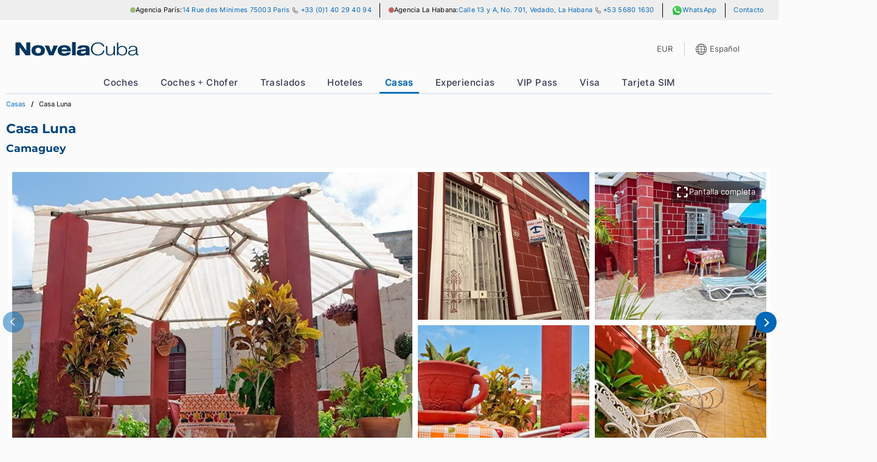

--- FILE ---
content_type: text/html;charset=UTF-8
request_url: https://novelacuba.com/es/casas-particulares/836/Casa-Luna
body_size: 5367
content:
<!DOCTYPE html>
<html lang="es" class="notranslate" translate="no">
<head>
	<meta charset="utf-8">
	<title>Casas en Cuba: Consejo y Reserva - NovelaCuba.com</title>
	<meta name="viewport" content="width=device-width, initial-scale=1.0, minimal-ui">
	<meta name="mobile-web-app-capable" content="yes">
	<meta name="apple-mobile-web-app-status-bar-style" content="black-translucent">
	<meta name="google" content="notranslate">
	<link rel="canonical" href="https://novelacuba.com/es/casas-particulares">
	<link rel="alternate" hreflang="en" href="https://novelacuba.com/en/casas">
	<link rel="alternate" hreflang="fr" href="https://novelacuba.com/fr/casas">
	<link rel="alternate" hreflang="es" href="https://novelacuba.com/es/casas-particulares">
	<link rel="alternate" hreflang="de" href="https://novelacuba.com/de/ferienhaeuser">
	<link rel="alternate" hreflang="ru" href="https://novelacuba.com/ru/%D1%87%D0%B0%D1%81%D1%82%D0%BD%D0%BE%D0%B5-%D0%B6%D0%B8%D0%BB%D1%8C%D0%B5">
	<link rel="alternate" hreflang="it" href="https://novelacuba.com/it/case-vacanza">
	<link rel="alternate" hreflang="zh" href="https://novelacuba.com/zh/min-su">
	<meta name="description" content="Encuentra el alojamiento perfecto en NovelaCuba.com, donde ofrecemos una amplia variedad de hoteles, casas, apartamentos y villas en Cuba. Consejos y reservas de hoteles disponibles aquí.">
	<meta name="robots" content="index, follow">
	<meta property="og:type" content="website">
	<meta property="og:title" content="Casas en Cuba: Consejo y Reserva - NovelaCuba.com">
	<meta property="og:description" content="Encuentra el alojamiento perfecto en NovelaCuba.com, donde ofrecemos una amplia variedad de hoteles, casas, apartamentos y villas en Cuba. Consejos y reservas de hoteles disponibles aquí.">
	<meta property="og:url" content="https://novelacuba.com/es/casas-particulares/836/Casa-Luna">
	<meta property="og:image" content="https://novelacuba.com/og/N.jpg">
	<meta property="og:locale" content="es_ES">
	<script>var ENV = { es6: true, release_id: "afe5acc4520abeec21c0d6eb5e4404763f66e63f" };</script>
	<script nomodule>ENV.es6 = false;</script>
	<script>
		var t = setTimeout(function() { window.location = window.location.pathname+'?spa-timeout'; }, 25000), s = document.createElement('script');
		s.onload = function() { clearTimeout(t); new Website(ENV, "novelacuba.com", {"LANGUAGES":["en","fr","es","de","it","ru","zh"],"CURRENCIES":["EUR","USD","GBP","CAD","CHF","RUB","CNY"],"COUNTRIES":["AND","ARE","AFG","ATG","AIA","ALB","ARM","AGO","ATA","ARG","ASM","AUT","AUS","ABW","ALA","AZE","BIH","BRB","BGD","BEL","BFA","BGR","BHR","BDI","BEN","BLM","BMU","BRN","BOL","BES","BRA","BHS","BTN","BVT","BWA","BLR","BLZ","CAN","CCK","COD","CAF","COG","CHE","CIV","COK","CHL","CMR","CHN","COL","CRI","CUB","CPV","CUW","CXR","CYP","CZE","DEU","DJI","DNK","DMA","DOM","DZA","ECU","EST","EGY","ESH","ERI","ESP","ETH","FIN","FJI","FLK","FSM","FRO","FRA","GAB","GBR","GRD","GEO","GUF","GGY","GHA","GIB","GRL","GMB","GIN","GLP","GNQ","GRC","SGS","GTM","GUM","GNB","GUY","HKG","HMD","HND","HRV","HTI","HUN","IDN","IRL","ISR","IMN","IND","IOT","IRQ","IRN","ISL","ITA","JEY","JAM","JOR","JPN","KEN","KGZ","KHM","KIR","COM","KNA","PRK","KOR","KWT","CYM","KAZ","LAO","LBN","LCA","LIE","LKA","LBR","LSO","LTU","LUX","LVA","LBY","MAR","MCO","MDA","MNE","MAF","MDG","MHL","MKD","MLI","MMR","MNG","MAC","MNP","MTQ","MRT","MSR","MLT","MUS","MDV","MWI","MEX","MYS","MOZ","NAM","NCL","NER","NFK","NGA","NIC","NLD","NOR","NPL","NRU","NIU","NZL","OMN","PAN","PER","PYF","PNG","PHL","PAK","POL","SPM","PCN","PRI","PSE","PRT","PLW","PRY","QAT","REU","ROU","SRB","RUS","RWA","SAU","SLB","SYC","SDN","SWE","SGP","SHN","SVN","SJM","SVK","SLE","SMR","SEN","SOM","SUR","SSD","STP","SLV","SXM","SYR","SWZ","TCA","TCD","ATF","TGO","THA","TJK","TKL","TLS","TKM","TUN","TON","TUR","TTO","TUV","TWN","TZA","UKR","UGA","UMI","USA","URY","UZB","VAT","VCT","VEN","VGB","VIR","VNM","VUT","WLF","WSM","YEM","MYT","ZAF","ZMB","ZWE"],"COUNTRIES_ALPHA2":["AD","AE","AF","AG","AI","AL","AM","AO","AQ","AR","AS","AT","AU","AW","AX","AZ","BA","BB","BD","BE","BF","BG","BH","BI","BJ","BL","BM","BN","BO","BQ","BR","BS","BT","BV","BW","BY","BZ","CA","CC","CD","CF","CG","CH","CI","CK","CL","CM","CN","CO","CR","CU","CV","CW","CX","CY","CZ","DE","DJ","DK","DM","DO","DZ","EC","EE","EG","EH","ER","ES","ET","FI","FJ","FK","FM","FO","FR","GA","GB","GD","GE","GF","GG","GH","GI","GL","GM","GN","GP","GQ","GR","GS","GT","GU","GW","GY","HK","HM","HN","HR","HT","HU","ID","IE","IL","IM","IN","IO","IQ","IR","IS","IT","JE","JM","JO","JP","KE","KG","KH","KI","KM","KN","KP","KR","KW","KY","KZ","LA","LB","LC","LI","LK","LR","LS","LT","LU","LV","LY","MA","MC","MD","ME","MF","MG","MH","MK","ML","MM","MN","MO","MP","MQ","MR","MS","MT","MU","MV","MW","MX","MY","MZ","NA","NC","NE","NF","NG","NI","NL","NO","NP","NR","NU","NZ","OM","PA","PE","PF","PG","PH","PK","PL","PM","PN","PR","PS","PT","PW","PY","QA","RE","RO","RS","RU","RW","SA","SB","SC","SD","SE","SG","SH","SI","SJ","SK","SL","SM","SN","SO","SR","SS","ST","SV","SX","SY","SZ","TC","TD","TF","TG","TH","TJ","TK","TL","TM","TN","TO","TR","TT","TV","TW","TZ","UA","UG","UM","US","UY","UZ","VA","VC","VE","VG","VI","VN","VU","WF","WS","YE","YT","ZA","ZM","ZW"],"URL_PATH_REGEX":"^(/([a-zA-Z0-9.\\-_~!$&'()*+,;=:@]|(%[a-fA-F0-9]{2,2}))+)+$","ADDRESS_LINE_LEN_MAX":50,"EMAIL_LEN_MAX":100,"EMAIL_REGEX":"^(?=[^@]{1,64}@[^@]{2,255}$)[-a-z0-9!#$%&'*+\\/=?^_`{|}~]+(\\.[-a-z0-9!#$%&'*+\\/=?^_`{|}~]+)*@(([a-z0-9]([-a-z0-9]*[a-z0-9]+)?){1,63}\\.)+([a-z0-9]([-a-z0-9]*[a-z0-9]+)?){2,63}$","NAME_LEN_MAX":50,"PASSPORT_NUMBER_LEN_MIN":4,"PASSPORT_NUMBER_LEN_MAX":9,"PERSONAL_TITLES":["M","F"],"DISCOUNT_CODE_LEN_MIN":8,"DISCOUNT_CODE_LEN_MAX":20,"PAYZEN_PUBKEY":"93525463:publickey_TedLnSahVZipAEoQ7lAs18yL6W7cm9Wdj9DxRtghGxpom","PAYZEN_UUID_LEN":72,"HIPAY":{"UUID_LEN":32,"ENVIRONMENT":"production","PUBLIC_USERNAME":"94696273.secure-gateway.hipay-tpp.com","PUBLIC_PASSWORD":"Live_hr8fU2uUYcN66XAjUsYGs1Gc","APPLEPAY":{"PUBLIC_USERNAME":"94699221.secure-gateway.hipay-tpp.com","PUBLIC_PASSWORD":"Live_zCNXgAKhZQGCQDBnFAKfSoLB","MERCHANT_ID":"merchant.com.hipay.novelatravelapplepayprod"},"GAFI_COUNTRIES":["NIC","PAN"]},"SALE_NUMBER_REGEX":"[0-9]{6}-[1-9][0-9]*","SALE_UUID_LEN":40,"SALE_FEEDBACK_UUID_LEN":40,"TRAVEL_RELATED_TRANSACTIONS":["FAMILY_VISITS","OFFICIAL_BUSINESS","JOURNALISTIC_ACTIVITY","PROFESSIONAL_RESEARCH_AND_MEETINGS","EDUCATIONAL_ACTIVITIES","RELIGIOUS_ACTIVITIES","PUBLIC_PERFORMANCES","CUBAN_PEOPLE_SUPPORT","HUMANITARIAN_PROJECTS","PRIVATE_FOUNDATIONS","INFORMATION_IMPORT_EXPORT","CERTAIN_EXPORT_TRANSACTIONS"],"SEO_PAGE_PATH_DISCRIMINATOR":"s","MARKETING_EXPLICIT_CONSENT":["ARG","AUT","AUS","BEL","BGR","BRA","CAN","CHE","CHL","CYP","CZE","DEU","DNK","EST","ESP","FIN","FRA","GBR","GRC","HRV","HUN","IRL","IND","ISL","ITA","JPN","KOR","LIE","LTU","LUX","LVA","MLT","MEX","NLD","NOR","NZL","POL","PRT","ROU","SWE","SVN","SVK","TUR","ZAF"],"GOOGLE_REVIEW_URL":"https://g.page/r/CWmjn77f2Us2EBM/review"}, "es", ["en","fr","es","de","it","ru","zh"], ["USA","ESP"], {"CarRent":{"en":"car-rentals","fr":"location-de-voiture","es":"alquiler-de-coches","de":"mietwagen","ru":"%D0%B0%D1%80%D0%B5%D0%BD%D0%B4%D0%B0-%D0%B0%D0%B2%D1%82%D0%BE%D0%BC%D0%BE%D0%B1%D0%B8%D0%BB%D0%B5%D0%B9","it":"noleggio-auto","zh":"zu-che"},"Driver":{"en":"car-with-driver","fr":"voiture-avec-chauffeur","es":"alquiler-de-coches-con-chofer","de":"auto-mit-fahrer","ru":"%D0%B0%D0%B2%D1%82%D0%BE%D0%BC%D0%BE%D0%B1%D0%B8%D0%BB%D1%8C-%D1%81-%D0%B2%D0%BE%D0%B4%D0%B8%D1%82%D0%B5%D0%BB%D0%B5%D0%BC","it":"auto-con-autista","zh":"dai-si-ji-zu-che"},"Transfer":{"en":"taxi-transfers","fr":"transferts-taxi","es":"traslado-taxi","de":"taxi-transfers","ru":"%D1%82%D0%B0%D0%BA%D1%81%D0%B8-%D1%82%D1%80%D0%B0%D0%BD%D1%81%D1%84%D0%B5%D1%80%D1%8B","it":"trasferimenti-taxi","zh":"jie-song-fu-wu"},"Accomodations-HOTEL":{"en":"hotels","fr":"hotels","es":"hoteles","de":"hotels","ru":"%D0%BE%D1%82%D0%B5%D0%BB%D0%B8","it":"hotel","zh":"jiu-dian"},"Accomodations-CASA":{"en":"casas","fr":"casas","es":"casas-particulares","de":"ferienhaeuser","ru":"%D1%87%D0%B0%D1%81%D1%82%D0%BD%D0%BE%D0%B5-%D0%B6%D0%B8%D0%BB%D1%8C%D0%B5","it":"case-vacanza","zh":"min-su"},"Experience":{"en":"experiences","fr":"experiences","es":"experiencias","de":"erlebnisse","ru":"%D0%B2%D0%BF%D0%B5%D1%87%D0%B0%D1%82%D0%BB%D0%B5%D0%BD%D0%B8%D1%8F","it":"esperienze","zh":"ti-yan"},"VIPPass":{"en":"airport-vip-pass","fr":"vip-pass-aeroport","es":"vip-pass-aeropuerto","de":"flughafen-vip-pass","ru":"%D0%B0%D1%8D%D1%80%D0%BE%D0%BF%D0%BE%D1%80%D1%82-vip-pass","it":"vip-pass-aeroporto","zh":"ji-chang-gui-bin-tong-dao"},"TouristCard":{"en":"tourist-card","fr":"carte-de-tourisme","es":"tarjeta-de-turismo","de":"touristenkarte","ru":"%D1%82%D1%83%D1%80%D0%B8%D1%81%D1%82%D0%B8%D1%87%D0%B5%D1%81%D0%BA%D0%B0%D1%8F-%D0%BA%D0%B0%D1%80%D1%82%D0%B0","it":"carta-turistica","zh":"lv-you-ka"},"Visa":{"en":"visa","fr":"visa","es":"visa","de":"visum","ru":"%D0%B2%D0%B8%D0%B7%D0%B0","it":"visto","zh":"qian-zheng"},"SIM":{"en":"cuba-sim-card","fr":"carte-sim-cuba","es":"tarjeta-sim-cuba","de":"kuba-sim-karte","ru":"kuba-sim-karta","it":"carta-sim-cuba","zh":"cuba-sim-ka"},"Pay":{"en":"pay","fr":"paiement","es":"pago","de":"bezahlen","ru":"%D0%BE%D0%BF%D0%BB%D0%B0%D1%82%D0%B0","it":"pagamento","zh":"zhi-fu"},"Sale":{"en":"order","fr":"commande","es":"pedido","de":"bestellung","ru":"%D0%B7%D0%B0%D0%BA%D0%B0%D0%B7","it":"ordine","zh":"ding-dan"}}, {"TouristCard":"Visa"}, ["Pay","Sale"], []); };
		s.onerror = function() { clearTimeout(t); window.location = window.location.pathname+'?spa-error'; };
		s.fetchPriority = 'high'; // ff ignores it
		s.src = '/js/'+ENV.release_id+(ENV.es6?'/es6/ws/ws.js':'/es5/ws/ws.js');
		document.head.appendChild(s);
	</script>
	<link rel="shortcut icon" href="[data-uri]" />
</head>
<body class="loading">
<noscript>
	<p>This website requires a modern browser with JavaScript enabled.</p>
	<p>Ce site web nécessite un navigateur moderne avec JavaScript activé.</p>
	<p>Este sitio web requiere un navegador moderno con JavaScript activado.</p>
	<p>Diese Website erfordert einen modernen Browser mit aktiviertem JavaScript.</p>
	<p>Questo sito web richiede un browser moderno con JavaScript abilitato.</p>
	<p>Для работы этого веб-сайта требуется современный браузер с включенным JavaScript.</p>
	<p>此网站需要启用JavaScript的现代浏览器。</p>
</noscript>
</body>
</html>

--- FILE ---
content_type: text/css
request_url: https://novelacuba.com/css/afe5acc4520abeec21c0d6eb5e4404763f66e63f/ws.css
body_size: 52843
content:
@-webkit-keyframes fadeInFromNone{0%{display:none;opacity:0}25%{display:block;opacity:.25}50%{display:block;opacity:.5}75%{display:block;opacity:.75}100%{display:block;opacity:1}}@-moz-keyframes fadeInFromNone{0%{display:none;opacity:0}25%{display:block;opacity:.25}50%{display:block;opacity:.5}75%{display:block;opacity:.75}100%{display:block;opacity:1}}@-o-keyframes fadeInFromNone{0%{display:block;opacity:0}25%{display:block;opacity:.25}50%{display:block;opacity:.5}75%{display:block;opacity:.75}100%{display:block;opacity:1}}@keyframes fadeInFromNone{0%{display:block;opacity:0}25%{display:block;opacity:.25}50%{display:block;opacity:.5}75%{display:block;opacity:.75}100%{display:block;opacity:1}}svg{height:1.4rem;width:1.4rem}html,body{background-color:#fbfbfb;scroll-behavior:smooth;-moz-text-size-adjust:none;-webkit-text-size-adjust:none;text-size-adjust:none}body{scrollbar-gutter:stable}body.not_live{background:url("data:image/svg+xml;utf8,<svg xmlns='http://www.w3.org/2000/svg' version='1.1' height='200px' width='300px'><text x='0' y='100' transform='rotate(-15)' fill='grey' font-size='12'>NOT A LIVE ENVIRONMENT</text></svg>"),#fbfbfb}*,::before,::after{box-sizing:border-box}body{margin:0}[hidden]{display:none}h1{font-size:1.625rem}h2{font-size:1.5rem}h3,footer .footer__links span{font-size:1.17rem}h4{font-size:1rem}h5{font-size:0.83rem}h6{font-size:0.67rem}h1{margin:0.67em 0}pre{white-space:pre-wrap}hr{border-style:solid;border-width:1px 0 0;color:inherit;height:0;overflow:visible}img,svg,video,canvas,audio,iframe,embed,object{display:block;max-width:100%}audio:not([controls]){display:none}picture{display:contents}source{display:none}img,svg,video,canvas{height:auto}audio{width:100%}img{border-style:none}svg{overflow:hidden}article,aside,details,figcaption,figure,footer,header,hgroup,main,nav,section{display:block}[type="checkbox"],[type="radio"]{box-sizing:border-box;padding:0}input:-webkit-autofill,input:-webkit-autofill:hover,input:-webkit-autofill:focus,textarea:-webkit-autofill,textarea:-webkit-autofill:hover,textarea:-webkit-autofill:focus,select:-webkit-autofill,select:-webkit-autofill:hover,select:-webkit-autofill:focus{-webkit-box-shadow:0 0 0px 1000px #fff inset;-webkit-text-fill-color:#535353;border:1px solid #727483;box-shadow:0 0 0px 1000px #00759a1c inset;filter:none;transition:background-color 5000s ease-in-out 0s}@font-face{font-family:"Montserrat";font-style:normal;font-display:swap;font-weight:400 700;src:url([data-uri]);unicode-range:U+0000-00FF, U+0131, U+0152-0153, U+02BB-02BC, U+02C6, U+02DA, U+02DC, U+0304, U+0308, U+0329, U+2000-206F, U+2074, U+20AC, U+2122, U+2191, U+2193, U+2212, U+2215, U+FEFF, U+FFFD}@font-face{font-family:"Inter";font-style:normal;font-weight:400 700;font-display:swap;src:url("/font/Inter_min.woff2");unicode-range:U+0000-00FF, U+0131, U+0152-0153, U+02BB-02BC, U+02C6, U+02DA, U+02DC, U+0304, U+0308, U+0329, U+2000-206F, U+2074, U+20AC, U+2122, U+2191, U+2193, U+2212, U+2215, U+FEFF, U+FFFD}*{font-family:"Inter", "Helvetica Neue", Helvetica, Arial, sans-serif;font-size:calc(14px + (15 - 14) * ((100vw - 300px) / (1600 - 300)));font-weight:400;line-height:1.6rem}h1,h2,h3,footer .footer__links span,h4,h5,h6{line-height:1.1;font-weight:700;font-family:"Montserrat", Helvetica, Arial, sans-serif;color:#00457e}a{color:#0067b8}a:hover{color:#00457e}a h4{color:#0068b8}a.disabled{pointer-events:none !important}strong{font-weight:700;line-height:inherit;font-size:inherit}sup{font-size:0.8rem;margin-left:0.1rem}.screen-reader-text{border:0;clip:rect(1px, 1px, 1px, 1px);clip-path:inset(50%);height:1px;margin:-1px;overflow:hidden;padding:0;position:absolute !important;width:1px;word-wrap:normal !important}body.AccountSaleSession .office__bar,body.AccountSaleSession .header-aside,body.AccountSaleSession .main__navigation .disabled,body.AccountSaleSession .Blog,body.AccountSaleSession footer,body.AccountSaleSession .FirstPage .hero picture,body.AccountSaleSession .FirstPage .title,body.AccountSaleSession .FirstPage .benefits,body.AccountSaleSession .FirstPage .home__info,body.AccountSaleSession .FirstPage .latest-blog,body.AccountSaleSession .FirstPage .seo-pages,body.AccountSaleSession .Visa .page-title,body.AccountSaleSession .Visa .benefits,body.AccountSaleSession .Visa section .info,body.AccountSaleSession .Visa .step-terms,body.AccountSaleSession .Visa .step-agencypickup-instructions,body.AccountSaleSession .VIPPass .page-title,body.AccountSaleSession .VIPPass .benefits,body.AccountSaleSession .announcement_banner{display:none !important}.d-none{display:none !important}.small{font-size:0.8rem;line-height:1.2rem}body.loading main{opacity:0}body.loading footer{display:none}@supports (-webkit-touch-callout: none){select,textarea,input{font-size:16px !important}}@media only screen and (max-width: 1367px) and (min-width: 780px){html{zoom:.9}}fieldset{border:0;padding:0}input,select,textarea{-webkit-appearance:none;appearance:none;background-color:#fff;border-radius:3px;border:1px solid #5a5c69;color:#5a5c69;display:block;font-size:100%;height:3rem;line-height:1.5;padding:0.375rem 0.75rem;transition:border-color 0.15s ease-in-out, box-shadow 0.15s ease-in-out;width:100%}input:hover,select:hover,textarea:hover{background-color:#fdfdfd}textarea{resize:vertical}.required__label{color:#00457e}input:disabled{background:#f2f2f2}input[type="number"]::-webkit-inner-spin-button{-webkit-appearance:none;margin:0}input[type="number"]{-moz-appearance:textfield;appearance:textfield}select{-webkit-appearance:none;appearance:none;-webkit-border-radius:0px;border-radius:3px;background-color:#fff;scrollbar-width:thin;scrollbar-color:#dbdbdb transparent;overflow:-moz-hidden-unscrollable;overflow:hidden;background-image:-webkit-gradient(linear, 0% 0%, 0% 100%, from(rgba(255,255,255,0)), to(rgba(255,255,255,0)));background-image:-webkit-linear-gradient(rgba(255,255,255,0), rgba(255,255,255,0))}select::-webkit-scrollbar{width:6px}select::-webkit-scrollbar-track{background:transparent}select::-webkit-scrollbar-thumb{background-color:#dbdbdb;border-radius:20px;border:3px solid transparent}.form-item-select::after{border-width:0 2px 2px 0;border:solid #000;content:'';display:inline-block;left:-15px;margin-top:9px;padding:3px;pointer-events:none;position:relative;top:-38px;transform:rotate(45deg);transition:all 0.2s ease}button{background-color:#3c7f10;border:1px solid #3c7f10;border-radius:3px;color:#fff;cursor:pointer;height:3rem;min-width:3rem;width:100%}button:hover{background-color:#2f640c}input[type='checkbox']:checked+label::before,input[type='radio']:checked+label::before{content:'';background-color:#00457e;box-shadow:inset 0 0 2px 5px #fff;transition:all 0.2s ease-in-out}input[type='checkbox'][disabled]+label,input[type='radio'][disabled]+label{color:#dbdbdb}input[type='checkbox'][disabled]+label::before,input[type='radio'][disabled]+label::before{border:1px solid #e5e5e5}input[type='checkbox'],input[type='radio']{line-height:2.1ex;position:absolute;left:-999em}input[type='checkbox']+label,input[type='radio']+label{position:relative;overflow:hidden;cursor:pointer;display:inline-flex}input[type='checkbox']+label::before,input[type='radio']+label::before{content:'';background-color:#fff;border:1px solid #5a5c69;display:inline-block;margin-right:0.5em;max-height:1.25rem;max-width:1.25rem;min-height:1.25rem;min-width:1.25rem;transition:all 0.2s ease-in-out}input[type='radio']+label::before{border-radius:50%}input[type='radio']:checked+label::after{width:10px;height:10px;background:rgba(0,0,0,0);top:0.18em;left:0.34em;border:none;background-color:#00457e;border-radius:50%}input[type='radio']+label{margin-right:1rem;font-size:1rem;margin-bottom:0.5rem}input[type='search']::-webkit-search-cancel-button{appearance:none;background-image:url("[data-uri]");background-position:center right;background-repeat:no-repeat;background-size:0.8rem;cursor:pointer;height:1.6rem;width:1.6rem}input[type='time']{background-image:url("data:image/svg+xml,%3Csvg xmlns='http://www.w3.org/2000/svg' viewBox='0 0 600 600'%3E%3Cg transform='matrix(42.857142857142854,0,0,42.857142857142854,0,0)'%3E%3Cg%3E%3Ccircle cx='7' cy='7' r='6.5' style='fill: none;stroke: %23000000;stroke-linecap: round;stroke-linejoin: round'%3E%3C/circle%3E%3Cpolyline points='7 4.5 7 7 9.54 9.96' style='fill: none;stroke: %23000000;stroke-linecap: round;stroke-linejoin: round'%3E%3C/polyline%3E%3C/g%3E%3C/g%3E%3C/svg%3E");background-repeat:no-repeat;background-position-x:-25px;background-size:1.1rem;background-position-y:center;background-origin:content-box;padding:12px 14px 12px 35px;cursor:pointer;line-height:1.2rem}input[type='time']::-webkit-date-and-time-value{text-align:left}input[type='time']::-webkit-calendar-picker-indicator{position:absolute;left:0px;width:304px;opacity:5%}input::-webkit-input-placeholder{color:#767676;opacity:0.65}.form-time-native{display:none;opacity:0}.form-time-pickers{display:flex;opacity:1;justify-content:space-between;gap:5px}.form-time-pickers .picker_wrapper{flex:1}.form-time-pickers .picker_wrapper a{justify-content:flex-end;padding-right:30px}.form-time-pickers .picker_wrapper:nth-of-type(3n){width:65px;flex:inherit}.form-time-pickers .form-time-pickers-separator{display:flex;align-items:center}.form-discount-code{height:2.5rem;font-weight:bold;text-transform:uppercase}.form-item{width:100%;position:relative}.form-item-disabled{opacity:.6}label,.Driver label span{color:#5a5c69;font-size:0.8rem;line-height:1.2rem}.form-item-wrapper{display:flex;flex-direction:row;justify-content:space-between;margin:0;gap:1rem}*:focus{outline:none !important}.input-zip{width:35%}.input-terms label,.input-newsletter label{background-color:rgba(0,54,92,0.08);border-bottom:2px solid #00457e;color:inherit;padding:0.7rem 3rem 0.4rem 0.6rem;margin-top:1.2rem}.input-terms input[type='checkbox']+label::before,.input-terms input[type='radio']+label::before,.input-newsletter input[type='checkbox']+label::before,.input-newsletter input[type='radio']+label::before{margin-top:2px}.input-terms input[type='checkbox']:checked+label::after,.input-newsletter input[type='checkbox']:checked+label::after{left:13px;top:2px}.input-terms.error-msg label,.input-newsletter.error-msg label{border:1px solid #dc3848;border-bottom:2px solid #dc3848}.input-terms.error-msg span.error-msg,.input-newsletter.error-msg span.error-msg{left:0;right:auto;top:-10px}.input-terms.error-msg span.error-msg:after,.input-newsletter.error-msg span.error-msg:after{border-color:#dc3848;border-style:solid;border-width:5px;content:'';position:absolute;top:22px;left:23px;transform-origin:0px 0px 0px;transform:rotate(135deg)}.BookPage .booking-wrapper .form-item.input-newsletter{margin-bottom:0}.form-birth-date{display:flex;gap:0 0.4rem;justify-items:center;align-items:center}.form-birth-date div:nth-of-type(1){width:100%}@media screen and (max-width: 780px){.form-item-wrapper{flex-direction:column}.form-birth-date div:nth-of-type(1){width:110px}.form-time-native{display:block;opacity:1}.form-time-pickers{display:none;opacity:0}}.error-msg input,.error-msg textarea,.error-msg .Picker{border:1px solid #dc3848}.error-msg span.error-msg{font-size:0.8rem;line-height:1.2rem;background:#dc3848;box-shadow:rgba(0,0,0,0.08) 0px 0px 2px 0px,rgba(0,0,0,0.16) 0px 2px 8px 0px;color:#fff;margin-top:0.2rem;padding:2px 6px;position:absolute;right:0;z-index:9}.error-msg span.error-msg:after{border-color:#dc3848;border-style:solid;border-width:5px;content:'';position:absolute;top:0;transform-origin:0px 0px 0px;transform:rotate(135deg)}.warn-msg input,.warn-msg textarea,.warn-msg .Picker{border:1px solid #da7b33}.warn-msg span.warn-msg{font-size:0.8rem;line-height:1.2rem;background:#da7b33;box-shadow:rgba(0,0,0,0.08) 0px 0px 2px 0px,rgba(0,0,0,0.16) 0px 2px 8px 0px;color:#fff;margin-top:0.2rem;padding:2px 6px;position:absolute;right:0;z-index:9}.warn-msg span.warn-msg:after{border-color:#da7b33;border-style:solid;border-width:5px;content:'';position:absolute;top:0;transform-origin:0px 0px 0px;transform:rotate(135deg)}input[type='checkbox'] ~ label+.error-msg{left:0;right:auto;top:20px}input[type='checkbox'] ~ label+.error-msg:after{left:17px}.iti{position:relative}.iti *{-moz-box-sizing:border-box;box-sizing:border-box}.iti__hide{display:none}.iti__v-hide{visibility:hidden}.iti input.iti__tel-input,.iti input.iti__tel-input[type=text],.iti input.iti__tel-input[type=tel]{position:relative;z-index:0;margin-top:0 !important;margin-bottom:0 !important;padding-right:36px;margin-right:0}.iti__flag-container{position:absolute;top:0;bottom:0;right:0;padding:1px}.iti__selected-flag{z-index:1;position:relative;display:flex;align-items:center;height:100%;padding:0 6px 0 8px}.iti__arrow{margin-left:6px;width:0;height:0;border-left:3px solid transparent;border-right:3px solid transparent;border-top:4px solid #555}[dir=rtl] .iti__arrow{margin-right:6px;margin-left:0}.iti__arrow--up{border-top:none;border-bottom:4px solid #555}.iti__dropdown-content{border-radius:3px;background-color:white}.iti--inline-dropdown .iti__dropdown-content{position:absolute;z-index:2;margin-top:0;margin-left:-1px;border:1px solid #ccc;box-shadow:1px 1px 4px rgba(0,0,0,0.2);max-height:200px}.iti__dropdown-content--dropup{bottom:100%;margin-bottom:3px}.iti__search-input{width:100%;border-width:0;border-radius:3px;padding:9px 12px}.iti__search-input+.iti__country-list{border-top:1px solid #ccc}.iti__country-list{list-style:none;padding:0;margin:0;overflow-y:scroll;-webkit-overflow-scrolling:touch;overscroll-behavior:contain}.iti__active{background-color:#0068b812}.iti--inline-dropdown .iti__country-list{max-height:185px}.iti--flexible-dropdown-width .iti__country-list{white-space:nowrap}@media (max-width: 500px){.iti--flexible-dropdown-width .iti__country-list{white-space:normal}}.iti__flag-box{display:inline-block;width:0px}.iti__divider{padding-bottom:5px;margin-bottom:5px;border-bottom:1px solid #ccc}.iti__country{padding:5px 10px;outline:0;display:flex}.iti__dial-code{color:#999}.iti__country.iti__highlight{background-color:#f2f2f2}.iti__country-name,.iti__flag-box{margin-right:6px}.iti__country-name{max-width:330px;text-overflow:ellipsis;white-space:nowrap;overflow:hidden;display:inline-block;color:#535353}[dir=rtl] .iti__country-name,[dir=rtl] .iti__flag-box{margin-right:0;margin-left:6px}.iti--allow-dropdown input.iti__tel-input,.iti--allow-dropdown input.iti__tel-input[type=text],.iti--allow-dropdown input.iti__tel-input[type=tel],.iti--show-selected-dial-code input.iti__tel-input,.iti--show-selected-dial-code input.iti__tel-input[type=text],.iti--show-selected-dial-code input.iti__tel-input[type=tel]{padding-right:6px;padding-left:52px;margin-left:0;color:#5a5c69}[dir=rtl] .iti--allow-dropdown input.iti__tel-input,[dir=rtl] .iti--allow-dropdown input.iti__tel-input[type=text],[dir=rtl] .iti--allow-dropdown input.iti__tel-input[type=tel],[dir=rtl] .iti--show-selected-dial-code input.iti__tel-input,[dir=rtl] .iti--show-selected-dial-code input.iti__tel-input[type=text],[dir=rtl] .iti--show-selected-dial-code input.iti__tel-input[type=tel]{padding-right:52px;padding-left:6px;margin-right:0;color:#5a5c69}.iti--allow-dropdown .iti__flag-container,.iti--show-selected-dial-code .iti__flag-container{right:auto;left:0}[dir=rtl] .iti--allow-dropdown .iti__flag-container,[dir=rtl] .iti--show-selected-dial-code .iti__flag-container{right:0;left:auto}.iti--allow-dropdown .iti__flag-container:hover{cursor:pointer}.iti--allow-dropdown .iti__flag-container:hover .iti__selected-flag{background-color:#fff}.iti--allow-dropdown .iti__flag-container:has(+input[disabled]):hover,.iti--allow-dropdown .iti__flag-container:has(+input[readonly]):hover{cursor:default}.iti--allow-dropdown .iti__flag-container:has(+input[disabled]):hover .iti__selected-flag,.iti--allow-dropdown .iti__flag-container:has(+input[readonly]):hover .iti__selected-flag{background-color:transparent}.iti--show-selected-dial-code .iti__selected-flag{background-color:#fff;border-right:1px solid #dbdbdb;color:#5a5c69}.iti--show-selected-dial-code.iti--show-flags .iti__selected-dial-code{margin-left:6px;color:#5a5c69}[dir=rtl] .iti--show-selected-dial-code.iti--show-flags .iti__selected-dial-code{margin-left:0;margin-right:6px;color:#5a5c69}.iti--container{position:absolute;top:-1000px;left:-1000px;z-index:1060;padding:1px}.iti--container:hover{cursor:pointer}.iti--fullscreen-popup.iti--container{background-color:rgba(0,0,0,0.5);top:0;bottom:0;left:0;right:0;position:fixed;padding:30px;display:flex;flex-direction:column;justify-content:center}.iti--fullscreen-popup.iti--container.iti--country-search{justify-content:flex-start}.iti--fullscreen-popup .iti__dropdown-content{display:flex;flex-direction:column;max-height:100%;position:relative}.iti--fullscreen-popup .iti__country{padding:10px 10px;line-height:1.5em}.iti__flag{width:20px}.iti__flag.iti__np{background-color:transparent}.iti__country-list{scrollbar-width:thin;scrollbar-color:#eeeeee transparent}.iti__country-list:hover,.iti__country-list:focus{background-color:#fff;transition:0.2s ease}.iti__country-list::-webkit-scrollbar{width:6px;border-left:1px solid #e6ecf8}.iti__country-list::-webkit-scrollbar-thumb{background-color:#eeeeee}.search{position:relative;max-width:1400px;width:100%;-webkit-user-select:none;user-select:none}.search input,.search .Picker>a:not(.placeholder) span{font-weight:700;color:#00457e;text-overflow:ellipsis;overflow:hidden;white-space:nowrap}.search .timeselect{min-width:95px}.search .search-options{display:flex;gap:20px;margin-top:10px}.search form{gap:1rem;display:grid;grid-auto-flow:column;grid-auto-columns:1fr}.search form .form-item-wrapper{align-items:flex-end;height:fit-content}.search form .form-item-wrapper>.form-item:last-of-type{display:flex}.search form button img{height:20px;filter:brightness(0) invert(1);margin:0 auto;width:20px}.search .form-items>.form-item:last-of-type{min-width:330px}.dates input{background-image:url("data:image/svg+xml,%3Csvg aria-hidden='true' focusable='false' data-prefix='fal' data-icon='calendar-alt' class='svg-inline--fa fa-calendar-alt fa-w-14 ' role='img' xmlns='http://www.w3.org/2000/svg' viewBox='0 0 448 512'%3E%3Cpath fill='currentColor' d='M400 64h-48V12c0-6.6-5.4-12-12-12h-8c-6.6 0-12 5.4-12 12v52H128V12c0-6.6-5.4-12-12-12h-8c-6.6 0-12 5.4-12 12v52H48C21.5 64 0 85.5 0 112v352c0 26.5 21.5 48 48 48h352c26.5 0 48-21.5 48-48V112c0-26.5-21.5-48-48-48zM48 96h352c8.8 0 16 7.2 16 16v48H32v-48c0-8.8 7.2-16 16-16zm352 384H48c-8.8 0-16-7.2-16-16V192h384v272c0 8.8-7.2 16-16 16zM148 320h-40c-6.6 0-12-5.4-12-12v-40c0-6.6 5.4-12 12-12h40c6.6 0 12 5.4 12 12v40c0 6.6-5.4 12-12 12zm96 0h-40c-6.6 0-12-5.4-12-12v-40c0-6.6 5.4-12 12-12h40c6.6 0 12 5.4 12 12v40c0 6.6-5.4 12-12 12zm96 0h-40c-6.6 0-12-5.4-12-12v-40c0-6.6 5.4-12 12-12h40c6.6 0 12 5.4 12 12v40c0 6.6-5.4 12-12 12zm-96 96h-40c-6.6 0-12-5.4-12-12v-40c0-6.6 5.4-12 12-12h40c6.6 0 12 5.4 12 12v40c0 6.6-5.4 12-12 12zm-96 0h-40c-6.6 0-12-5.4-12-12v-40c0-6.6 5.4-12 12-12h40c6.6 0 12 5.4 12 12v40c0 6.6-5.4 12-12 12zm192 0h-40c-6.6 0-12-5.4-12-12v-40c0-6.6 5.4-12 12-12h40c6.6 0 12 5.4 12 12v40c0 6.6-5.4 12-12 12z'%3E%3C/path%3E%3C/svg%3E");background-repeat:no-repeat;background-position-x:-25px;background-size:1.1rem;background-position-y:center;background-origin:content-box;padding:12px 14px 12px 35px;cursor:pointer;width:100%}@media screen and (max-width: 980px){.search form{flex-direction:column;gap:0.3rem;grid-auto-flow:initial}@supports (-webkit-touch-callout: none) and (not (translate: none)){.search form{gap:0}.search form>.form-item:not(:last-child){margin-bottom:0.3rem}}.search form .datepicker{top:-7.5rem}.search form .form-item-wrapper{flex-direction:row}@supports (-webkit-touch-callout: none) and (not (translate: none)){.search form .form-item-wrapper{gap:0}.search form .form-item-wrapper>.form-item:not(:last-child){margin-right:1rem}}.search .form-items>.form-item:last-of-type{min-width:auto}}.Picker{position:relative;-webkit-user-select:none;user-select:none;border:1px solid #5a5c69;border-radius:3px;height:3rem;background-color:#ffffff}.Picker .drop_down{display:none}.Picker i{background-image:url([data-uri]);background-repeat:no-repeat;background-position-x:right;background-position-y:center;background-size:0.9rem;filter:invert(27%) sepia(9%) saturate(622%) hue-rotate(183deg) brightness(94%) contrast(85%);border:none;background-color:transparent;font-size:0;width:1rem;height:1rem;position:absolute;inset:0;margin:auto;left:auto;right:5px;transform:rotate(90deg);transition:transform 0.2s ease-in-out;pointer-events:none}.Picker a{color:#535353;cursor:pointer;display:flex;height:100%;text-decoration:none;width:100%;padding:10px}.Picker ul{animation:fadeInFromNone 0.2s ease-out;background:#ffffff;border:1px solid #dbdbdb;box-shadow:0 2.8px 2.2px rgba(0,0,0,0.02),0 6.7px 5.3px rgba(0,0,0,0.028),0 12.5px 10px rgba(0,0,0,0.035),0 22.3px 17.9px rgba(0,0,0,0.042),0 41.8px 33.4px rgba(0,0,0,0.05),0 100px 80px rgba(0,0,0,0.07);margin-top:1px;max-height:405px;min-width:fit-content;width:calc(100% + 2px);overflow:auto;overscroll-behavior:contain;padding:0;position:absolute;right:-1px;z-index:10;overflow-y:overlay}.Picker ul::-webkit-scrollbar{width:0px}.Picker ul:hover::-webkit-scrollbar{width:8px}.Picker ul::-webkit-scrollbar-track{background:transparent}.Picker ul::-webkit-scrollbar-thumb{background:#dbdbdb;border-radius:4px;margin-right:2px}.Picker ul::-webkit-scrollbar-thumb:hover{background:#dbdbdb}.Picker ul li{display:flex}.Picker ul li:hover{background-color:#f2f2f2}.Picker ul li.selected{background-color:#0068b812}.Picker ul li.title{display:none}.Picker ul li.nomatch{display:none;transition:00.2s all ease}.Picker ul li.noresults{padding:20px;text-align:center}.Picker ul li.noresults:hover{background-color:transparent;cursor:default}.Picker ul li.separator{border:1px solid #dbdbdb;height:0;margin:0 auto;width:98%}.Picker ul li a{flex-direction:column;align-items:baseline}.Picker ul li a img{width:30px;filter:invert(26%) sepia(78%) saturate(7133%) hue-rotate(194deg) brightness(95%) contrast(101%);opacity:0.7;height:20px}.Picker ul li a:hover img{opacity:1}.Picker ul li a .label{max-width:250px;text-overflow:ellipsis;white-space:nowrap;overflow:hidden}.Picker ul li a .tagline{font-size:0.9rem;line-height:1rem;margin-top:0.5rem}.Picker>a{display:flex;align-items:center;border-top-right-radius:2px;border-top-left-radius:2px}.Picker>a.placeholder{color:#767676}.Picker>a.placeholder span{font-size:0.9rem;opacity:0.65;padding-top:3px}.Picker>a:hover{background-color:#f9f9f9}.Picker>a img{width:20px;height:20px;margin:0 5px 0 0}.Picker .results_search input{background-color:#ffffff;border:1px solid #ccc;box-shadow:0 2.8px 2.2px rgba(0,0,0,0.02),0 6.7px 5.3px rgba(0,0,0,0.028),0 12.5px 10px rgba(0,0,0,0.035),0 22.3px 17.9px rgba(0,0,0,0.042),0 41.8px 33.4px rgba(0,0,0,0.05),0 100px 80px rgba(0,0,0,0.07);height:70px;left:-1px;padding:10px 15px;position:absolute;top:-20px;width:calc(100% + 2px);z-index:9}.Picker .results_search input::placeholder{color:#a6a7ad;font-weight:400}.picker_wrapper.open .drop_down{display:block}.picker_wrapper.open i{transform:rotate(-90deg)}.search .locations .location__to .results_search input{top:-5px}.search .locations .location__to ul{top:60px}.search .locations .Picker>a:hover{box-shadow:inset 0 -3px 0 0 #0068b8;transition:0.2s ease}.search .locations .Picker ul a{display:grid;grid-template-columns:35px;grid-template-rows:20px;gap:0px 0px;grid-auto-flow:row;grid-template-areas:"img label" "img tagline";padding:15px 5px}.search .locations .Picker ul a img{grid-area:img;display:flex;align-self:center}.search .locations .Picker ul a .label{grid-area:label;font-weight:700;display:inline-block;vertical-align:middle;width:250px;text-overflow:ellipsis;white-space:nowrap;overflow:hidden}.search .locations .Picker ul a .tagline{grid-area:tagline}.BookPage form .Picker a .label{font-weight:700}.BookPage form .input-country .Picker a .label{font-weight:400}.Picker-Autocomplete>a{border-bottom-left-radius:2px;border-bottom-right-radius:2px}.Picker-Autocomplete>a span{overflow:hidden;text-overflow:ellipsis;display:-webkit-box;-webkit-line-clamp:1;line-clamp:1;-webkit-box-orient:vertical}.Picker-Autocomplete>a:hover{cursor:text;background-color:#fdfdfd}.Picker-Autocomplete.no-selectable-choices ul{display:none}.Picker-Autocomplete .drop_down .title{display:none}.Picker-Autocomplete .results_search input{height:calc(3rem - 2px);width:calc(100% - 2px);left:1px;top:0;padding:10px;color:#727483;border:none;box-shadow:none}.Picker-Autocomplete ul{top:50px;scrollbar-width:none;max-height:180px}.Picker-Autocomplete ul li a .tagline{font-size:0.7rem;line-height:0.99rem;margin-top:0}.Picker-Autocomplete .suggestions{position:absolute;z-index:99;right:20px;top:58px;color:#d1d1d1;font-size:0.8rem;pointer-events:none}.Picker-Autocomplete .drop_down ul li a{padding:5px 10px}.Picker-Autocomplete .drop_down ul li a .label{font-weight:400;max-width:290px;font-size:.9rem}@media screen and (max-width: 780px){.picker_wrapper.open .picker_shadow{position:fixed;width:100%;height:100%;top:0px;left:0px;background-color:rgba(0,0,0,0.8);z-index:9;touch-action:none}.Picker .drop_down{width:80%;position:fixed;top:36px;left:10%;z-index:10}.Picker input{position:initial}.Picker ul{width:80%;position:fixed;top:5%;left:10%;border:0px;height:auto;margin:0px;overflow-y:scroll;max-height:80%;scrollbar-width:none}.Picker ul li.title{padding:1rem 20px;height:auto;display:flex;align-items:center;position:-webkit-sticky;position:sticky;margin-top:0px;width:100%;top:0;margin-bottom:10px;background-color:#0068b8;cursor:default;color:#fff}.Picker ul li a{padding:20px}.search .locations .Picker ul{width:calc(80% + 2px);margin-top:50px;margin-left:-1px;top:36px}.search .locations .location__to ul{top:51px}.Picker-Autocomplete .drop_down .title{padding:1rem 10px;height:3rem;display:flex;align-items:center;position:-webkit-sticky;position:sticky;margin-top:0px;width:100%;top:0;margin-bottom:10px;background-color:#0068b8;cursor:default;color:#fff}.Picker-Autocomplete .suggestions{top:95px}.Picker-Autocomplete .results_search input{position:relative;top:-10px;border-radius:0;width:calc(100% - 0px);left:0px}.Picker-Autocomplete .results_search input::placeholder{color:#fdfdfd}.Picker-Autocomplete ul{top:125px;max-height:33%}.Picker-Autocomplete .drop_down ul li a .label{max-width:210px}}@keyframes onAutoFillStart{from{}to{}}@keyframes onAutoFillCancel{from{}to{}}select:-webkit-autofill,input:-webkit-autofill{animation-name:onAutoFillStart}select:not(:-webkit-autofill),input:not(:-webkit-autofill){animation-name:onAutoFillCancel}:-webkit-autofill,input:-webkit-autofill,input:-webkit-autofill:hover,input:-webkit-autofill:focus,textarea:-webkit-autofill,textarea:-webkit-autofill:hover,textarea:-webkit-autofill:focus,select:-webkit-autofill,select:-webkit-autofill:hover,select:-webkit-autofill:focus,div.Picker.autofilled,div.Picker.autofilled:hover,div.Picker.autofilled:focus{filter:none;-webkit-box-shadow:0 0 0px 1000px #00759a1c inset;-moz-box-shadow:0 0 0px 1000px #00759a1c inset;-webkit-text-fill-color:#535353;border:1px solid #727483;box-shadow:0 0 0px 1000px #00759a1c inset;transition:background-color 5000s ease-in-out 0s}.autofilled .iti__tel-input,.autofilled .iti__tel-input:hover,.autofilled .iti__tel-input:focus,.autofilled .iti__selected-flag,.autofilled .iti__selected-flag:hover,.autofilled .iti__selected-flag:focus{filter:none;-webkit-box-shadow:0 0 0px 1000px #00759a1c inset;-moz-box-shadow:0 0 0px 1000px #00759a1c inset;-webkit-text-fill-color:#535353;box-shadow:0 0 0px 1000px #00759a1c inset;transition:background-color 5000s ease-in-out 0s}.picker_wrapper.autofilled .Picker>a{filter:none;-webkit-box-shadow:0 0 0px 1000px #00759a1c inset;-moz-box-shadow:0 0 0px 1000px #00759a1c inset;-webkit-text-fill-color:#535353;box-shadow:0 0 0px 1000px #00759a1c inset;transition:background-color 5000s ease-in-out 0s}.modal{animation:fadeInFromNone 0.2s ease-out;display:none}.modal.open{background-color:rgba(0,0,0,0.9);display:block;height:100%;left:0;position:fixed;top:0;width:100%;z-index:10}.modal .modal-dialog{align-items:center;display:flex;justify-content:center;min-height:95vh;overscroll-behavior:contain}.modal .modal-content{background-color:#fff;width:760px;box-shadow:0px 0px 250px -150px #0068b8}.modal .modal-content .modal-header{align-items:center;background-color:#0068b80d;border-bottom:1px solid #ebebeb;color:#00365c;display:grid;font-family:'Montserrat', Helvetica, Arial, sans-serif;font-size:1.2rem;font-weight:700;justify-content:start;grid-template-columns:8fr 1fr;line-height:1.1;padding:25px 40px}.modal .modal-content .modal-header button{background:none;border:0;background-image:url([data-uri]);background-position:center center;background-repeat:no-repeat;background-size:0.8rem;cursor:pointer;height:2rem;width:2rem;order:1;min-width:2rem;border-radius:50%;border:2px solid #9f9f9f}.modal .modal-content .modal-body{padding:10px 40px 25px 40px;overflow:auto;max-height:70vh;overscroll-behavior:contain}.modal .modal-content .modal-body::-webkit-scrollbar{width:5px}.modal .modal-content .modal-body::-webkit-scrollbar-track{background:transparent}.modal .modal-content .modal-body::-webkit-scrollbar-thumb{background:#dbdbdb}.modal .modal-content .modal-body::-webkit-scrollbar-thumb:hover{background:#dbdbdb}.modal .modal-content .modal-body form{display:flex;flex-direction:column;gap:15px;padding-top:15px}.modal .modal-content .modal-body form fieldset>h4{margin-top:0}.modal .modal-content .modal-body form textarea{min-height:150px}.modal .modal-content .modal-footer{display:flex;gap:20px;justify-content:flex-start;flex-direction:row-reverse;padding:0 40px 25px 40px}.modal .modal-content .modal-footer button{padding:0 20px;width:max-content}.modal .modal-content .modal-footer button.close{background-color:#fff;border:none;color:#333}.modal .modal-content .modal-footer button.cancel{background-color:#ff000029;border:1px solid red;color:#333}.modal.modal-fullscreen{padding:0 !important}.modal.modal-fullscreen .modal-dialog{max-width:none;height:100%;margin:0}.modal.modal-fullscreen .modal-content{height:100%;width:100%;border:0;border-radius:0}.modal.modal-fullscreen .modal-body{overflow-y:auto;max-height:100%;padding:0}.modal.modal-fullscreen .modal-header{grid-template-columns:8fr auto;text-align:center}@media screen and (max-width: 768px){.modal .modal-content{bottom:0;position:absolute;width:100vw}}.ImageGallery{width:100%;position:relative;background-color:#ffffff}.ImageGallery.desktop{max-width:1400px;margin:0 auto}.ImageGallery ul.slides{list-style:none;margin:0;padding:0;position:relative}.ImageGallery ul.slides img{object-fit:cover;object-position:center;height:100%;width:100%;cursor:pointer}.ImageGallery ul.slides .video-container{height:100%}.ImageGallery ul.slides video{position:relative;height:100%;background-color:black;aspect-ratio:1.33;object-fit:cover}.ImageGallery.multi ul.slides{display:grid;grid-template-columns:1.3fr 1fr 1fr 1fr;grid-template-rows:repeat(2, auto);gap:10px}.ImageGallery.multi ul.slides li{display:none;position:relative}.ImageGallery.multi ul.slides li.active{display:block;z-index:3}.ImageGallery.multi ul.slides li.active:not(.secondary){grid-column:span 2;grid-row:span 2}.ImageGallery.multi .dots{display:none}.ImageGallery.single ul.slides{overflow-x:auto;display:flex;flex-flow:row nowrap;counter-reset:item;scroll-behavior:smooth;scroll-snap-type:x mandatory;-ms-overflow-style:none;scrollbar-width:none}.ImageGallery.single ul.slides::-webkit-scrollbar{display:none}.ImageGallery.single ul.slides li{display:inline-block;flex:0 0 auto;height:100%;scroll-snap-align:center;width:100%}.ImageGallery.single ul.slides li.active{z-index:3;transition:all 2s linear;font-size:1.5rem;color:white}.ImageGallery.single.desktop ul.slides li:not(.active){display:none;opacity:0}.ImageGallery .arrows{display:flex;justify-content:space-between;align-items:center;position:absolute;top:50%;width:104%;transform:translateY(-50%) translateX(-2%);pointer-events:none;z-index:9}.ImageGallery .arrows .left,.ImageGallery .arrows .right{background-image:url("data:image/svg+xml,%3Csvg xmlns='http://www.w3.org/2000/svg' viewBox='0 0 1024 1024'%3E%3Cpath fill='white' d='M338.752 104.704a64 64 0 0 0 0 90.496l316.8 316.8l-316.8 316.8a64 64 0 0 0 90.496 90.496l362.048-362.048a64 64 0 0 0 0-90.496L429.248 104.704a64 64 0 0 0-90.496 0'/%3E%3C/svg%3E");background-position:center;background-repeat:no-repeat;background-size:1.5rem;pointer-events:all;width:48px;height:48px;zoom:.8;border-radius:50%;transition:background-color 0.3s ease, transform 0.3s ease;cursor:pointer;display:flex;justify-content:center;align-items:center;background-color:#0068b8}.ImageGallery .arrows .left:hover,.ImageGallery .arrows .right:hover{background-color:#00365c}.ImageGallery .arrows .left{transform:rotateZ(180deg);margin-left:1rem}.ImageGallery .arrows .left:hover{transform:rotateZ(180deg)}.ImageGallery .arrows .right{margin-right:calc(1rem + 15px)}.ImageGallery .arrows a:not(.active){cursor:default;opacity:0.5 !important}.ImageGallery .arrows a:not(.active):hover{background-color:#0068b8}.ImageGallery.single.desktop .arrows{opacity:0;width:100%;transform:translateY(-50%)}.ImageGallery.single.desktop .arrows .right{margin-right:calc(1rem + 0px)}.ImageGallery.single.desktop:hover .arrows{opacity:1;transition:all 0.3s ease-in-out}.ImageGallery.single.desktop:hover .arrows .left,.ImageGallery.single.desktop:hover .arrows .right{width:40px;height:40px}.ImageGallery.single.desktop:hover .arrows .left:not(.active),.ImageGallery.single.desktop:hover .arrows .right:not(.active){opacity:0.2}.ImageGallery.multi .arrows .left:not(.active),.ImageGallery.multi .arrows .right:not(.active){opacity:0}.ImageGallery.multi .arrows .left.active:hover,.ImageGallery.multi .arrows .right.active:hover{cursor:pointer;opacity:1}.ImageGallery.mobile .arrows{display:none}.ImageGallery .dots{z-index:4;color:#b7b7b7;position:absolute;bottom:0px;left:50%;display:flex;overflow:hidden;list-style:none;margin:0;padding:0;transform:translate(-50%, -50%)}.ImageGallery .dots li{transition:transform 0.5s ease;font-size:1.6rem}.ImageGallery .dots li.active{color:#fff;transform:scale(1.2)}.ImageGallery .dots li.dot-pulse{animation:expandAndShrink 1s forwards}@keyframes expandAndShrink{0%{transform:scale(1)}50%{transform:scale(1.5)}100%{transform:scale(1)}}.ImageGallery .fullscreen{position:absolute;right:16px;top:24px;z-index:9;padding:8px;font-size:24px;cursor:pointer;background-color:rgba(0,0,0,0.5);color:white;margin:0 4px;pointer-events:all;display:flex;align-items:center;gap:8px}.ImageGallery .fullscreen img{width:24px;height:24px}.ImageGallery .fullscreen:hover{background-color:rgba(0,0,0,0.7)}.ImageGallery.single .fullscreen,.ImageGallery.mobile .fullscreen{display:none}#primary .video-container video{width:800px;position:relative;min-height:225px;background-color:black;object-fit:cover;height:100%;cursor:auto}#primary .video-container video::-webkit-media-text-track-display{scale:.9}#primary .video-container .controls{display:flex;justify-content:center;align-items:center;z-index:3;pointer-events:none;position:absolute;width:100%;height:100%;top:0;background-color:transparent;border:none}#primary .video-container .control-button{padding:10px;font-size:24px;cursor:pointer;background-color:rgba(0,0,0,0.5);color:white;border:none;border-radius:5px;margin:0 5px;pointer-events:all;width:auto;height:auto;zoom:1.2;min-width:1px}#primary .video-container .control-button.play img,#primary .video-container .control-button.volume img,#primary .video-container .control-button.pause img{height:24px;width:24px;filter:invert(0.75)}#primary .video-container .control-button.pause{opacity:0;transition:all 1s ease}#primary .video-container .control-button.volume{display:none}#primary .video-container .video-container:hover .control-button.pause{opacity:1;transition:all 1s ease}#primary .video-container .volume{position:absolute;bottom:1rem;right:1rem;zoom:.7}.images_section{padding:0;max-width:100%}.Accomodations-HOTEL .ImageGallery.desktop.multi ul.slides img{cursor:auto}.Accomodations .ProductPage .modal-body .images_section,.Accomodations .ProductPage .modal-body .images_section .ImageGallery{padding:0}#primary.Experience .SearchPage .video-container video::-webkit-media-text-track-display{top:75% !important}.ImageGalleryFullscreen{display:flex;align-items:center;justify-content:center;height:calc(100vh - 75.3px);overflow:hidden;user-select:none}.ImageGalleryFullscreen ul.slides{list-style:none;margin:0;padding:0;position:relative;height:inherit;counter-reset:item;scroll-behavior:smooth;scroll-snap-type:x mandatory;-ms-overflow-style:none;scrollbar-width:none;display:flex;align-items:center}.ImageGalleryFullscreen ul.slides::-webkit-scrollbar{display:none}.ImageGalleryFullscreen ul.slides li{display:flex;justify-content:center;align-items:center}.ImageGalleryFullscreen ul.slides li.active{z-index:3;opacity:1;font-size:1.5rem;color:white}.ImageGalleryFullscreen ul.slides li:not(.active){display:none;opacity:0}.ImageGalleryFullscreen ul.slides li img{height:calc(100vh - 75.3px);width:auto;object-fit:cover}.ImageGalleryFullscreen ul.slides li .video-container{height:100%}.ImageGalleryFullscreen ul.slides li video{height:calc(100vh - 75px);width:auto}.ImageGalleryFullscreen .arrows{display:flex;justify-content:space-between;align-items:center;position:absolute;top:50%;width:100%;transform:translateY(-50%);pointer-events:none;z-index:9}.ImageGalleryFullscreen .arrows .left,.ImageGalleryFullscreen .arrows .right{background-image:url("data:image/svg+xml,%3Csvg xmlns='http://www.w3.org/2000/svg' viewBox='0 0 1024 1024'%3E%3Cpath fill='white' d='M338.752 104.704a64 64 0 0 0 0 90.496l316.8 316.8l-316.8 316.8a64 64 0 0 0 90.496 90.496l362.048-362.048a64 64 0 0 0 0-90.496L429.248 104.704a64 64 0 0 0-90.496 0'/%3E%3C/svg%3E");background-position:center;background-repeat:no-repeat;background-size:1.5rem;pointer-events:all;width:56px;height:56px;transform:scale(0.7);border-radius:50%;transition:background-color 0.3s ease, transform 0.3s ease;cursor:pointer;display:flex;justify-content:center;align-items:center;border:3px solid white;background-color:#0068b8}.ImageGalleryFullscreen .arrows .left{transform:rotateZ(180deg) scale(0.7);margin-left:1rem}.ImageGalleryFullscreen .arrows .left:hover{transform:rotateZ(180deg) scale(0.77)}.ImageGalleryFullscreen .arrows .right{margin-right:calc(1rem + 15px)}.ImageGalleryFullscreen .arrows .right:hover{transform:scale(0.77)}.ImageGalleryFullscreen .arrows a:not(.active){pointer-events:none;opacity:.4}.ImageGalleryFullscreen .video-container .controls{display:flex;justify-content:center;align-items:center;z-index:3;pointer-events:none;position:absolute;width:100%;height:100%;top:0;background-color:transparent;border:none}.ImageGalleryFullscreen .video-container .control-button{padding:10px;font-size:24px;cursor:pointer;background-color:rgba(0,0,0,0.5);color:white;border:none;border-radius:5px;margin:0 5px;pointer-events:all;width:auto;height:auto;transform:scale(1.2);min-width:1px}.ImageGalleryFullscreen .video-container .control-button.play img,.ImageGalleryFullscreen .video-container .control-button.volume img,.ImageGalleryFullscreen .video-container .control-button.pause img{height:24px;width:24px;filter:invert(0.75)}.ImageGalleryFullscreen .video-container .control-button.pause{opacity:0;transition:all 1s ease}.ImageGalleryFullscreen .video-container:hover .control-button.pause{opacity:1;transition:all 1s ease}.ImageGalleryFullscreen .video-container .volume{position:absolute;bottom:1rem;right:1rem;transform:scale(0.7)}@media screen and (max-width: 980px){.ImageGalleryFullscreen{height:100vh}}header .office__bar{background-color:#eeeeee}header .office__bar .office__wrapper{display:flex;flex-wrap:wrap;justify-content:flex-end;letter-spacing:0.02rem;margin:0 auto;max-width:1400px;padding:5px 15px}header .office__bar div{align-items:center;display:flex}header .office__bar div>div{border-right:1px solid #000;gap:0.4rem;margin-right:15px;padding-right:15px}header .office__bar div>*{font-size:0.8rem;line-height:1.2rem;text-decoration:none;line-height:1.86rem}header .office__bar .office_phone{background-image:url([data-uri]);background-origin:content-box;background-position-x:-15px;background-position-y:center;background-repeat:no-repeat;background-size:0.7rem;padding-left:20px}header .office__hours{border-radius:50%;height:10px;width:10px;background-color:#c4625f}header .office__hours.open{background-color:#9eb774}header .WhatsApp_wrapper{justify-self:center;display:none}header .WhatsApp_wrapper a{display:flex}header .whatsapp-icon{width:1.4rem}header .header-aside .WhatsApp_wrapper img{width:27px;margin-right:0.4rem}header .contact__open{background-image:url([data-uri]);background-position:right;background-repeat:no-repeat;background-size:1.4rem;cursor:pointer;width:30px;height:30px;display:none}header .overlay{background:rgba(0,0,0,0.8);height:130%;inset:0;opacity:0;position:fixed;transition:opacity 200ms;visibility:hidden;z-index:1}header .overlay .contact__close{position:absolute;width:100%;height:100%;cursor:default}header .overlay:target{opacity:1;visibility:visible}header .popup{background:#fff;border:1px solid #666;box-shadow:0 0 50px rgba(0,0,0,0.5);margin:75px auto;max-width:450px;position:relative;width:80%}header .popup .office__hours{display:inline-block;margin:5px 4px -1px 5px}header .popup div h3,header .popup div footer .footer__links span,footer .footer__links header .popup div span,header .popup div h4{display:flex;flex-direction:row;flex-wrap:wrap;margin-bottom:1rem}header .popup div h3 span,header .popup div footer .footer__links span span,footer .footer__links header .popup div span span{font-size:0.8rem;line-height:1.2rem;margin-top:0.3rem}header .popup div h3 span:not(:first-of-type),header .popup div footer .footer__links span span:not(:first-of-type),footer .footer__links header .popup div span span:not(:first-of-type){flex:1 0 100%}header .popup img:not(.whatsapp-icon){filter:invert(17%) sepia(100%) saturate(2885%) hue-rotate(180deg) brightness(99%) contrast(101%) opacity(0.06) blur(2px);pointer-events:none;position:absolute;right:10px;bottom:-30px;width:130px}header .popup img.whatsapp-icon{filter:none;width:1.4rem}header .popup>div:last-of-type a h3,header .popup>div:last-of-type a footer .footer__links span,footer .footer__links header .popup>div:last-of-type a span{background-image:url([data-uri]);background-origin:content-box;background-position-x:-25px;background-position-y:center;background-repeat:no-repeat;background-size:1em;margin:0 auto;padding:0px 0px 0px 25px;text-align:center;width:max-content}header .popup>div{border-bottom:1px solid #ccc;padding:25px}header .header__top{align-items:center;display:flex;flex-wrap:wrap;justify-content:space-between;margin:0 auto;max-width:1400px;min-height:80px}header .header__top>div:first-of-type{flex:0 0 90%;margin:0 auto}header .header__top>div:first-of-type .announcement_banner{align-items:center;border-radius:3px;box-shadow:rgba(0,0,0,0.24) 0px 3px 8px;display:flex;flex:0 0 90%;font-size:0.8rem;justify-content:space-between;line-height:1.1rem;margin:1rem auto 1.2rem auto;padding:0.5rem 1rem}header .header__top>div:first-of-type .announcement_banner.OFFER{background-color:#43cf4e21;border-left:3px solid #008510}header .header__top>div:first-of-type .announcement_banner.WARNING{background-color:#f4433621;border-left:3px solid #f44336}header .header__top>div:first-of-type .announcement_banner.INFO{background-color:#ffeb3b21;border-left:3px solid #ffeb3b}header .header__top>div:first-of-type .announcement_banner>span:nth-of-type(1){width:95%;padding:0}header .header__top>div:first-of-type .announcement_banner>a{background:none;border:0;background-image:url([data-uri]);background-position:center right;background-repeat:no-repeat;background-size:0.8rem;cursor:pointer;font-size:0;height:1rem;right:0;top:0;width:1rem}header .header__top>div:first-of-type .announcement_banner span a{text-decoration-skip-ink:auto;text-decoration-thickness:1px;text-underline-offset:2px;text-decoration-line:underline}header .header__top .logo{height:1.8rem;margin-left:15px;max-width:90%}header .header__top .header-aside{align-items:center;display:flex;margin-right:15px}.lang-picker .Picker{width:125px;border:none;height:auto;background-color:transparent}.lang-picker .Picker>a{padding:0;background-image:url([data-uri]);background-origin:content-box;background-position-x:-25px;background-position-y:center;background-repeat:no-repeat;background-size:20px;padding-left:25px;height:30px}.currency-picker{border-right:1px solid #ccc;margin-right:20px;padding:0 20px 0 20px;position:relative}.currency-picker .Picker{width:30px;border:none;height:auto;background-color:transparent}.currency-picker .Picker>a{padding:0}@media screen and (max-width: 780px){header .header__top{min-height:70px;padding-bottom:10px}header .header__top img{width:11rem}header .header__top div:first-of-type .announcement_banner{flex-wrap:wrap;justify-content:center}header .header__top div:first-of-type .announcement_banner span:nth-of-type(1){width:87%}header .header__top div:first-of-type .announcement_banner span:nth-of-type(2){margin:0 0 0 1rem}header .header__top .header-aside{zoom:.9}header .header__top .header-aside .contact__open,header .header__top .header-aside .WhatsApp_wrapper{display:block}header .header__top .header-aside .picker.lang-picker{background-position-x:0;background-size:2rem;margin-right:9px;padding-left:20px;width:50px;height:30px}header .header__top .header-aside .picker.lang-picker .Picker{width:20px;background-color:transparent}header .header__top .header-aside .picker.lang-picker .Picker>a:first-of-type span{font-size:0;width:20px;height:20px;display:block}header .header__top .header-aside .picker.currency-picker{background-image:none;margin-right:10px;width:35px;border-left:1px solid #ccc;margin-left:20px;border-right:none;padding:0 20px 0 20px;position:relative}header .office__bar{display:none}}@media screen and (max-width: 390px){header .header__top .header-aside{margin-right:0px}}.nav__center{margin-top:1rem}nav{margin:0 auto;max-width:1400px;display:flex;border-bottom:2px solid #0068b821;justify-content:center;flex-wrap:wrap;border-radius:-3px}nav a{color:#343B53;letter-spacing:0.03rem;padding:8px 10px;margin:0 10px;text-decoration:none;display:inline-block;font-weight:500;font-size:1.13rem}nav a:last-of-type{display:none}nav a.active{box-shadow:inset 0 -3px 0 0 #0068b8;color:#0068b8;text-shadow:0px 0px 1px #0068b8}nav a.active:hover{box-shadow:inset 0 -3px 0 0 #0068b8}nav a:hover{box-shadow:inset 0 -3px 0 0 #aaaaaa7c}nav a.disabled{cursor:not-allowed;pointer-events:all;opacity:0.5}nav a.disabled:hover{border-bottom:0}.breadcrumbs{align-items:center;display:flex;flex-wrap:wrap;margin:.4rem 0 1.4rem 0;list-style:none;padding:0}.breadcrumbs a{text-decoration:none;font-size:12px}.breadcrumbs a:after{content:"/";margin:0 10px;font-weight:bold;color:#333;pointer-events:none}.breadcrumbs li{font-size:12px}@media screen and (max-width: 780px){nav{justify-content:flex-start}nav a{letter-spacing:0;padding:5px 7px;margin:0px 5px;background-color:#f1f1f199;margin-bottom:5px;color:#003660;font-size:1rem}nav a.active{background-color:#0068b8;color:#ffffff}}main{margin:0 0 2rem 0;min-height:900px}main section{max-width:1400px;margin:0 auto}@media screen and (max-width: 780px){main section{padding:0 1rem}}.search-page-title h1{margin:0 auto}.search-page-title h2{font-family:Inter, "Helvetica Neue", Helvetica, Arial, sans-serif;font-weight:400;line-height:2rem;margin:0;font-size:1.2rem}.results{display:grid;gap:2rem;grid-template-columns:repeat(3, 1fr)}.results .results_item{background-color:white;border:1px solid #ccc;padding:1rem}@media screen and (max-width: 1000px){.results{grid-template-columns:repeat(2, 1fr)}}@media screen and (max-width: 780px){.results{grid-template-columns:repeat(1, 1fr);padding:0}}.display_amount{-moz-user-select:none;-ms-user-select:none;-webkit-user-select:none;user-select:none}.display_amount .amount span{display:inline-flex}.display_amount .amount-offscreen{position:absolute !important;bottom:-1px !important;left:0 !important;opacity:0;z-index:-1 !important}.display_amount .amount-currency{padding-right:0.2rem;padding-left:0.2rem}.display_amount .amount-integral{font-size:1.3rem;list-style:none}.display_amount .amount-fraction{font-size:0.8rem;bottom:0.5em;position:relative;left:0.2rem}.display_amount .amount-decimal{display:none !important}span.strikethrough{display:flex;align-self:center;margin-left:-.6rem;position:relative}span.strikethrough::before{position:absolute;content:"";left:0;top:50%;right:0;border-top:1px solid;border-color:inherit}span.strikethrough *{zoom:.92;opacity:.93}.label__price .display_amount .amount-integral{font-size:0.8rem}.label__price .display_amount .amount-decimal{display:inline !important;margin:0 -3px}.label__price .display_amount .amount-fraction{bottom:0;left:0}.label__price .display_amount .amount-currency{padding-right:0.2rem;padding-left:0.2rem;font-size:0.8rem}.table .display_amount .amount span{vertical-align:middle;margin-top:1px}.table .display_amount .amount-integral{font-size:1rem}.table .display_amount .amount-decimal{display:inline !important;margin:0 -3px}.table .display_amount .amount-fraction{bottom:0;left:0;font-size:1rem}.table .display_amount .amount-currency{padding-right:0.2rem;padding-left:0.2rem;font-size:1rem}.cta{background-color:#0067b8;border:2px solid transparent;color:#fff;cursor:pointer;display:inline-block;line-height:2.5rem;margin-right:15px;border-radius:3px;margin:0 .5rem .5rem 0;max-width:100%;overflow:hidden;padding:1px 1.5rem 0;text-align:center;text-decoration:none;text-overflow:ellipsis;white-space:nowrap}.cta:hover{background-color:#00457e;color:#fff}.cta.green{background-color:#3c7f10}.cta.green:hover{background-color:#2f640c}.cta a{text-decoration:none;color:#ffffff}.ugly{border:2px solid #0067b8;background-color:#fff;color:#0067b8}.ugly:hover{color:#00457e;background-color:#f7fdff}.cta-text{font-size:1.1rem}button:hover,a:hover{transition:background-color 250ms linear}.cta-wrapper.secondary>span,.cta-wrapper.secondary>a,.cta-wrapper.secondary>button{background-color:#dd8400;border:0}.cta-wrapper.secondary>span:hover,.cta-wrapper.secondary>a:hover,.cta-wrapper.secondary>button:hover{box-shadow:inset 0px 0px 25px 5px #c57600}.Accomodations .summary__rooms .cta-wrapper.secondary .cta:hover{box-shadow:inset 0px 0px 25px 5px #c57600;background-color:#dd8400}.loading-spinner{background-color:#0068b8;width:15px;height:15px;animation:loading 1.5s infinite alternate}@keyframes loading{0%{background-color:#0068b8;box-shadow:0px 0px 0px 0px #0068b8,30px 0px 0px 3px rgba(0,104,184,0.4),-30px 0px 0px 3px rgba(0,104,184,0.4)}50%{background-color:rgba(0,104,184,0.4);box-shadow:0px 0px 0px 6px rgba(0,104,184,0.4),40px 0px 0px 0px #0068b8,-40px 0px 0px 0px #0068b8}100%{background-color:#0068b8;box-shadow:0px 0px 0px 0px #0068b8,0px 0px 0px 0px rgba(0,104,184,0.4),0px 0px 0px 0px rgba(0,104,184,0.4)}}main div>.loading-spinner{margin:4rem auto 1400px auto}.alert{font-size:0.8rem;line-height:1.2rem;background-color:rgba(255,230,230,0.3);border:1px solid #dbdbdb;padding:10px 25px}.alert span{display:block;padding-top:0.5rem}.info{font-size:0.8rem;line-height:1.2rem;background-color:rgba(255,243,184,0.2);border:1px solid #dbdbdb;padding:10px 25px}.info span{display:block;padding-top:0.5rem}.win{font-size:0.8rem;line-height:1.2rem;background-color:#E6F4EA;border:1px solid #dbdbdb;padding:10px 25px}.win span{display:block;padding-top:0.5rem}section>.info{margin-bottom:1rem}.step-terms .alert,.step-terms .info{margin-bottom:2rem}.specimen .ribbon{width:130px;height:30px;background:rgba(191,191,191,0.560784);text-align:center;position:absolute;color:#00365c;line-height:30px;bottom:0px;left:-9px}.specimen .ribbon:before{height:0;width:0;border-bottom:8px solid #999;border-left:8px solid transparent;top:-8px;content:"";left:0;position:absolute}.specimen .ribbon:after{height:0;width:0;border-top:15px solid transparent;border-bottom:15px solid transparent;border-left:5px solid rgba(191,191,191,0.560784);right:-5px;content:"";position:absolute}.car__rental-result .ribbon{width:130px;height:30px;background:#b13b3b;text-align:center;position:absolute;color:#fff;line-height:30px;left:-24px;top:80px}.car__rental-result .ribbon:before{height:0;width:0;border-bottom:8px solid #5e1e1e;border-left:8px solid transparent;top:-8px;content:"";left:0;position:absolute}.car__rental-result .ribbon:after{height:0;width:0;border-top:15px solid transparent;border-bottom:15px solid transparent;border-left:5px solid #b13b3b;right:-5px;content:"";position:absolute}#CybotCookiebotDialogPoweredByText,#CybotCookiebotDialogHeaderLogosWrapper{display:none !important}#CybotCookiebotDialogBodyLevelButtonAccept,#CybotCookiebotDialogBodyButtonAccept{height:auto}body #CybotCookiebotDialog{z-index:8}body #CybotCookiebotDialog input{position:relative;left:auto}footer img{display:none}footer.with_images img{display:block}footer .footer__top{display:grid;grid-template-columns:repeat(auto-fill, minmax(30%, 1fr))}footer .footer__top div:first-of-type,footer .footer__top div:last-of-type{position:relative;overflow:hidden;background-color:#0067b8}footer .footer__top div:first-of-type>*,footer .footer__top div:last-of-type>*{position:relative;z-index:2}footer .footer__top div:first-of-type>img,footer .footer__top div:last-of-type>img{position:absolute;top:0;right:0;z-index:1;height:100%;width:100%;object-fit:cover}footer .footer__top div:nth-child(2){background-color:#0067b8;color:#fff;padding:8.5em 1em 1.5em 1em;text-align:center;display:flex;flex-direction:column;padding:1.6rem 0}footer .footer__top div:nth-child(2) img{margin:0 auto 1.6rem auto}footer .footer__top div:nth-child(2) a{border:1px solid #fff;box-shadow:0 2px 2px rgba(0,0,0,0.2);color:#fff;cursor:pointer;display:block;margin-left:auto;margin-right:auto;margin-top:1em;padding:0.4rem 1.5rem;transition:background-color 0.15s ease-in-out, box-shadow 0.15s ease-in-out;width:-moz-fit-content;width:fit-content}footer .footer__top div:nth-child(2) a:hover{box-shadow:0 4px 8px rgba(0,0,0,0.2);background-color:#00457e}footer .footer__top div:first-of-type{align-items:flex-end;color:#fff;display:flex;flex-direction:row;font-style:italic;gap:1rem;justify-content:flex-end;padding:1.5em 1em;text-shadow:0 2px 2px #555;min-height:93px}footer .footer__top div:first-of-type a{filter:invert(100%) sepia(0%) saturate(7500%) hue-rotate(151deg) brightness(105%) contrast(100%)}footer .footer__top div:first-of-type a img{width:3rem;height:100%}footer .footer__top div:first-of-type a:hover{text-shadow:0 4px 8px #555}footer .footer__links>div{margin:0 auto;max-width:1400px;padding:1.2em 1em}footer .footer__links span{margin:.7rem 0;display:block}footer .footer__links a{color:#0067b8;display:block;float:left;padding-right:2em}footer .footer__links a:hover{color:#00457e}footer .footer__copy{color:#707070;line-height:1.2rem;margin:0 auto;max-width:1400px;padding:1rem 0;text-align:center}footer .footer__copy p{font-size:0.8rem}@media (max-width: 780px){footer .footer__top{grid-template-columns:repeat(auto-fill, minmax(100%, 1fr))}footer .footer__top div:nth-child(2) a{display:none}footer .footer__links>div{display:inline-block}footer .footer__links>div a{margin:0.4rem 0}}.FirstPage{display:flex;flex-direction:column;gap:calc(2rem + 2vw)}.FirstPage>*{width:100%}.FirstPage img{content-visibility:auto}.FirstPage h3,.FirstPage footer .footer__links span,footer .footer__links .FirstPage span{font-family:Inter, "Helvetica Neue", Helvetica, Arial, sans-serif;font-weight:500;margin-top:-0.6rem;line-height:1.6rem;font-size:1rem}.FirstPage .hero{align-items:flex-start;background-color:white;border-bottom:2px solid #0068b821;border-left:2px solid #0068b821;border-radius:3px;border-right:2px solid #0068b821;display:flex;min-height:230px;justify-content:center;padding:calc(2rem + 1vw) calc(1rem + 2vw) calc(2rem + 1vw) calc(1rem + 2vw);position:relative}.FirstPage .hero .hero_img_container{width:100%;height:100%;position:absolute;overflow:hidden;top:0}.FirstPage .hero .hero_img_container img{filter:invert(26%) sepia(78%) saturate(7133%) hue-rotate(194deg) brightness(95%) contrast(101%);left:0;opacity:.02;top:-7rem;width:50rem;height:37rem;position:absolute}.FirstPage .hero .search{width:100%;padding:0}.FirstPage .home__info{display:grid;grid-template-columns:repeat(auto-fit, minmax(300px, 1fr));gap:calc(2rem + 6vw)}.FirstPage .home__info .home__info__element div>h2{position:relative;display:flex;align-items:center;width:100%;overflow:hidden;white-space:nowrap}.FirstPage .home__info .home__info__element div>h2::after{content:"";display:inline-block;width:100%;height:2px;background-color:#0068b81a;margin-left:40px}.FirstPage .cars{display:grid;grid-template-columns:repeat(2, 1fr);gap:3rem;margin:20px auto 30px auto}.FirstPage .cars h2{color:#1d64b8;margin-top:10px}.FirstPage .cars h3,.FirstPage .cars footer .footer__links span,footer .footer__links .FirstPage .cars span{margin-bottom:1rem;font-size:.8rem}.FirstPage .cars .starting_from{background-color:#e90000c2;color:white;display:flex;flex-direction:row;gap:0.5rem;padding:5px 24px;margin-left:-24px;width:max-content}.FirstPage .cars .starting_from .display_amount{color:#0068b8}.FirstPage .cars .starting_from span{font-size:1rem;color:white;font-weight:700}.FirstPage .cars .starting_from span.amount-fraction{font-size:.7rem}.FirstPage .cars a:hover .starting_from{background-color:#e90000}.FirstPage .cars a{text-decoration:none;border:1px solid #a7a7a7;padding:0 1.5rem;background-image:linear-gradient(to right, rgba(0,105,186,0.0313725), rgba(0,69,126,0.0588235));position:relative;display:flex}.FirstPage .cars a img{position:absolute;right:20px;bottom:-25px;width:40%}.FirstPage .latest-blog{margin:0 auto 3rem auto}.FirstPage .latest-blog div>h2{position:relative;display:flex;align-items:center;width:100%;overflow:hidden;white-space:nowrap}.FirstPage .latest-blog div>h2::after{content:"";display:inline-block;width:100%;height:2px;background-color:#0068b81a;margin-left:40px}.FirstPage .latest-blog .latest-blog-articles{display:grid;grid-template-columns:repeat(auto-fit, minmax(300px, 1fr));gap:3rem;margin-top:2rem}.FirstPage .latest-blog .latest-blog-articles a{text-decoration:none}.FirstPage .latest-blog .latest-blog-articles h2{color:#0067b8;font-size:1.3rem;margin-bottom:0}.FirstPage .latest-blog .latest-blog-articles img{height:13rem;width:100%;object-fit:cover;object-position:bottom;background-color:#007599}.FirstPage .latest-blog .latest-blog-articles p{display:-webkit-box;-webkit-line-clamp:2;-webkit-box-orient:vertical;overflow:hidden;line-height:1.3rem;margin:0.5rem 0 0 0}.hero__text{bottom:10px;color:#0068b8;font-size:5rem;font-weight:bold;opacity:.1;position:absolute;right:-10px}.seo-pages .seo-page.accommodation .starting_from{align-items:end;display:flex;flex-direction:row;gap:0.5rem;justify-content:flex-end;margin-bottom:0.3rem;margin-right:1rem;margin-top:-.5rem;position:relative;text-transform:lowercase}.seo-pages .seo-page.accommodation .starting_from .display_amount{color:#0068b8}.seo-pages .seo-page.accommodation .starting_from>span:first-of-type{font-size:.8rem}.seo-pages .seo-page.accommodation .starting_from>span:last-of-type{font-size:.8rem;display:none}#primary.Experience .FirstPage .offers .seo-page.experience>div>a:first-of-type video{height:315px}.Accomodations .offers section,.Experience .offers section{background-color:#f1f4ef;padding:2rem;border:1px solid #ddd}.Accomodations .offers section.loading-offers,.Experience .offers section.loading-offers{min-height:515px;display:grid;place-items:center}.Accomodations .offers .seo-page.accommodation>div,.Accomodations .offers .seo-page.experience>div,.Experience .offers .seo-page.accommodation>div,.Experience .offers .seo-page.experience>div{box-shadow:0 0 10px 0 rgba(0,0,0,0.1);width:inherit}.Accomodations .offers .seo-page.accommodation>div a:first-of-type,.Accomodations .offers .seo-page.experience>div a:first-of-type,.Experience .offers .seo-page.accommodation>div a:first-of-type,.Experience .offers .seo-page.experience>div a:first-of-type{height:auto}.Accomodations .offers .seo-page.accommodation>div a:first-of-type img,.Accomodations .offers .seo-page.accommodation>div a:first-of-type video,.Accomodations .offers .seo-page.experience>div a:first-of-type img,.Accomodations .offers .seo-page.experience>div a:first-of-type video,.Experience .offers .seo-page.accommodation>div a:first-of-type img,.Experience .offers .seo-page.accommodation>div a:first-of-type video,.Experience .offers .seo-page.experience>div a:first-of-type img,.Experience .offers .seo-page.experience>div a:first-of-type video{height:315px}.Accomodations .offers .seo-pages h2 span,.Experience .offers .seo-pages h2 span{color:#00457e;font-size:1.5rem;font-weight:700}.Accomodations .offers .seo-pages .scroll .left,.Experience .offers .seo-pages .scroll .left{top:240px}.Accomodations .offers .seo-pages .scroll .right,.Experience .offers .seo-pages .scroll .right{top:280px}.Accomodations .offers .seo-pages .seo-page.accommodation .starting_from,.Accomodations .offers .seo-pages .seo-page.experience .starting_from,.Experience .offers .seo-pages .seo-page.accommodation .starting_from,.Experience .offers .seo-pages .seo-page.experience .starting_from{align-items:end;background-color:#e90000c2;bottom:80px;color:white;display:flex;flex-direction:row;gap:0.5rem;height:fit-content;justify-content:flex-end;margin:0;padding:10px 24px;position:absolute;right:0;text-transform:lowercase;top:auto}.Accomodations .offers .seo-pages .seo-page.accommodation .starting_from .display_amount .amount span,.Accomodations .offers .seo-pages .seo-page.experience .starting_from .display_amount .amount span,.Experience .offers .seo-pages .seo-page.accommodation .starting_from .display_amount .amount span,.Experience .offers .seo-pages .seo-page.experience .starting_from .display_amount .amount span{color:white;text-transform:uppercase}.Accomodations-HOTEL .benefits{margin-top:-7px}.Accomodations-HOTEL .benefits>div:first-of-type img{width:auto;height:100px}.Accomodations-HOTEL .accomodations-gallery-tabs{display:flex;flex-direction:column;gap:3.5rem}.Accomodations-HOTEL .accomodations-gallery-tabs li{list-style-type:none}.Accomodations-CASA .seo-pages .seo-page>div{width:clamp(34ch, 45%, 75ch);max-width:none;min-width:none}.Accomodations-CASA .seo-pages .scroll .left,.Accomodations-CASA .seo-pages .scroll .right{top:280px}.Accomodations-CASA .offers .seo-page.accommodation>div a:first-of-type img{max-width:240px}.Accomodations-CASA .seo-pages .scroll .right{top:320px}.Accomodations-CASA .seo-page.accommodation>div a:first-of-type,.Accomodations-CASA .seo-page.experience>div a:first-of-type{height:473px;display:block;overflow:hidden}.Accomodations-CASA .seo-page.accommodation>div a:first-of-type img,.Accomodations-CASA .seo-page.accommodation>div a:first-of-type video,.Accomodations-CASA .seo-page.experience>div a:first-of-type img,.Accomodations-CASA .seo-page.experience>div a:first-of-type video{width:auto;height:110%}.Accomodations-CASA .seo-page.accommodation .starting_from,.Accomodations-CASA .seo-page.experience .starting_from{top:-15px;height:0}.Accomodations-CASA .latest-blog .latest-blog-articles{display:grid;grid-template-columns:1fr 1fr}.Accomodations-CASA .latest-blog .latest-blog-articles div{display:grid;grid-template-columns:45% auto;background-color:#fcfcd6;grid-auto-rows:40% 100%;border:1px solid #e9e9e9;position:relative}.Accomodations-CASA .latest-blog .latest-blog-articles div::before{content:url("data:image/svg+xml,%3Csvg xmlns='http://www.w3.org/2000/svg' viewBox='0 0 24 24'%3E%3Cpath fill='none' stroke='%23a8a8a8' stroke-linecap='round' stroke-linejoin='round' stroke-width='2' d='m13 15l3-3m0 0l-3-3m3 3H8m13 0a9 9 0 1 0-18 0a9 9 0 0 0 18 0'/%3E%3C/svg%3E");width:3rem;height:3rem;display:block;position:absolute;right:10px;top:10px;opacity:.14;pointer-events:none}.Accomodations-CASA .latest-blog .latest-blog-articles div.city-HAV{background-color:#fcfcd6}.Accomodations-CASA .latest-blog .latest-blog-articles div.city-TRI{background-color:#f7e3ff}.Accomodations-CASA .latest-blog .latest-blog-articles div img{object-position:center}.Accomodations-CASA .latest-blog .latest-blog-articles div a h2,.Accomodations-CASA .latest-blog .latest-blog-articles div a p,.Accomodations-CASA .latest-blog .latest-blog-articles div a h3,.Accomodations-CASA .latest-blog .latest-blog-articles div a footer .footer__links span,footer .footer__links .Accomodations-CASA .latest-blog .latest-blog-articles div a span{color:#002646}.Accomodations-CASA .latest-blog .latest-blog-articles div a:first-of-type{grid-row:span 2}.Accomodations-CASA .latest-blog .latest-blog-articles div a:nth-of-type(2){padding:0.5rem 1.5rem;display:flex;flex-direction:column;gap:0.5rem}.Accomodations-CASA .latest-blog .latest-blog-articles div p{padding:0 1.5rem;display:-webkit-box;-webkit-line-clamp:4;-webkit-box-orient:vertical;overflow:hidden;max-height:5rem;text-wrap:pretty}.Accomodations-CASA .latest-blog .latest-blog-articles div p.read-more{border:0;padding-left:0;font-style:normal;font-weight:500;margin-top:15px}.seo-page.accommodation .display_amount .amount span,.seo-page.experience .display_amount .amount span{color:#007599;font-size:1rem;font-weight:bold}.seo-page.accommodation .display_amount .amount span.amount-fraction,.seo-page.experience .display_amount .amount span.amount-fraction{font-size:.7rem}.seo-page.accommodation .display_amount .amount span.amount-currency,.seo-page.experience .display_amount .amount span.amount-currency{padding-right:.1rem}.hotel_ad{background:linear-gradient(60deg, #224785 0%, #0068b8 100%);color:white;padding:2rem 4rem;display:flex;justify-content:center;align-items:center;gap:4rem}.hotel_ad img{max-width:100px}.hotel_ad span{font-size:2rem;font-weight:700;line-height:1.125}.hotel_ad .ugly{margin:0;font-size:1.5rem;padding:0.75rem 1.5rem;font-weight:bold}.seo-pages{position:relative;background-color:#edf2f6;padding:2rem;border:1px solid #ddd}.seo-pages div>h2{position:relative;display:flex;align-items:center;width:100%;overflow:hidden;white-space:nowrap}.seo-pages div>h2::after{content:"";display:inline-block;width:100%;height:2px;background-color:#0068b81a;margin-left:40px}.seo-pages>div:first-of-type h2{margin:0}.seo-pages>div:first-of-type h3,.seo-pages>div:first-of-type footer .footer__links span,footer .footer__links .seo-pages>div:first-of-type span{margin:0.6rem 0 0 0;font-weight:400;font-family:Inter, 'Helvetica Neue', Helvetica, Arial, sans-serif}.seo-pages .scroll{width:100%}.seo-pages .scroll .left:hover,.seo-pages .scroll .right:hover{cursor:pointer;background-color:#ffc9a3}.seo-pages .scroll .left,.seo-pages .scroll .right{background-color:#ff9847;background-image:url([data-uri]);background-position-x:15px;background-position-y:center;background-repeat:no-repeat;background-size:0.9rem;border-radius:50%;bottom:0;content:'';filter:invert(100);height:40px;margin:0 auto;position:absolute;top:160px;transform:translateY(-50%);width:40px;z-index:5;box-shadow:0px 2px 8px 0px rgba(255,255,255,0.52)}.seo-pages .scroll .left{rotate:180deg;left:10px;top:200px}.seo-pages .scroll .right{right:10px;top:240px}.seo-pages .seo-page{display:flex;flex-flow:row nowrap;margin:2rem 0 0 0;overflow-x:auto;padding:0 0 10px 0;scrollbar-width:none}.seo-pages .seo-page::-webkit-scrollbar{height:0px}.seo-pages .seo-page::-webkit-scrollbar-track{background:#f1f1f1}.seo-pages .seo-page::-webkit-scrollbar-thumb{background:rgba(136,136,136,0.11)}.seo-pages .seo-page::-webkit-scrollbar-thumb:hover{background:rgba(85,85,85,0.123)}.seo-pages .seo-page>div{display:inline-block;flex:0 0 auto;margin-right:15px;max-width:270px}.seo-pages .seo-page>div a{position:relative;text-decoration:none}.seo-pages .seo-page>div a h2{font-size:1.2rem;line-height:2.4rem;margin:0;display:-webkit-box;-webkit-line-clamp:1;-webkit-box-orient:vertical;overflow:hidden}.seo-pages .seo-page>div a img{object-fit:cover;width:100%;height:225px}.seo-pages .seo-page>div a p{margin:0 0 5px 0;font-size:1rem;line-height:1.2rem;color:#111}.seo-pages .seo-page.accommodation div,.seo-pages .seo-page.experience div{border:1px solid #ddd;background-color:#FFFFFF;position:relative}.seo-pages .seo-page.accommodation .ribbon.adults,.seo-pages .seo-page.experience .ribbon.adults{width:130px;height:30px;background:#3b3b3b;text-align:center;position:absolute;color:#ffffff;line-height:30px;background:#eeeeee;border-radius:6px;color:#747474;display:inline-block;font-size:.7rem;height:19px;line-height:18px;margin:0 0 0 10px;padding:0 20px;text-decoration:none;position:relative;width:auto;position:absolute;width:max-content;top:5px;z-index:1;right:5px;opacity:.8}.seo-pages .seo-page.accommodation h2,.seo-pages .seo-page.experience h2{background-image:none;color:#007599;font-size:1rem;font-weight:bold;padding-left:10px}.seo-pages .seo-page.accommodation p,.seo-pages .seo-page.experience p{background-image:none;color:#737373;padding:0 0 8px 10px;margin:-7px 0 0 0;font-size:.8rem;text-transform:uppercase}.faq{display:flex;gap:0 3rem;flex-wrap:wrap}.faq>div:first-of-type{width:40%}.faq>div:first-of-type>h2{position:relative;display:flex;align-items:center;width:100%;overflow:hidden;white-space:nowrap}.faq>div:first-of-type>h2::after{content:"";display:inline-block;width:100%;height:2px;background-color:#0068b81a;margin-left:40px}.faq>div:nth-of-type(2){width:55%;display:flex;flex-direction:column;align-items:center}.faq>div:nth-of-type(2) ul{list-style:none;padding:0;width:100%}.faq>div:nth-of-type(2) ul details{border:none;padding:0 1rem 1rem 1rem;margin:0}.faq>div:nth-of-type(2) ul details[open]{background-color:#eef3f7;transition:all 0.3s ease}.faq>div:nth-of-type(2) ul details[open] summary{padding-bottom:1rem}.faq>div:nth-of-type(2) ul summary{list-style:none;position:relative;padding:1rem 50px 0 0;color:#0068b8;font-family:Inter, 'Helvetica Neue', Helvetica, Arial, sans-serif;line-height:24px}.faq>div:nth-of-type(2) ul summary::-webkit-details-marker{display:none}.faq>div:nth-of-type(2) ul summary::before{content:none}.faq>div:nth-of-type(2) ul summary::after{border-radius:50%;border:2px solid;content:'+';height:17px;line-height:8px;margin-right:10px;padding:2px;position:absolute;right:0;text-align:center;top:19px;transition:transform 0.3s ease;width:18px}.faq>div:nth-of-type(2) ul details[open] summary::after{content:'-';line-height:8px;transform:rotate(360deg)}.faq>div:nth-of-type(2) a{flex-basis:content;cursor:pointer;border:1px solid #0067b8;padding:0.5rem 1rem;text-decoration:none}.benefits{display:grid;grid-template-columns:repeat(auto-fit, minmax(300px, 1fr));gap:calc(1rem + 2vw);margin:0 auto 0 auto}.benefits div{position:relative;display:grid;grid-template-columns:140px 1fr;grid-template-rows:repeat(2, auto);grid-column-gap:0px;grid-row-gap:0px;justify-content:start}.benefits img{align-self:center;filter:invert(26%) sepia(78%) saturate(7133%) hue-rotate(194deg) brightness(95%) contrast(101%);grid-area:1 / 1 / 3 / 2;width:100px;margin-top:1rem;height:80px}.benefits h1{position:relative;display:flex;align-items:center;width:100%;overflow:hidden;white-space:nowrap;grid-area:1 / 2 / 2 / 3;align-self:end}.benefits h1::after{content:"";display:inline-block;width:100%;height:2px;background-color:#0068b81a;margin-left:40px}.benefits h3,.benefits footer .footer__links span,footer .footer__links .benefits span,.benefits h2{grid-area:2 / 2 / 3 / 3;align-self:start;margin:0;font-family:Inter, "Helvetica Neue", Helvetica, Arial, sans-serif;font-weight:500;margin-top:-0.6rem;line-height:1.6rem;font-size:1rem}@media screen and (max-width: 767px){.CarRent .FirstPage .seo-pages,.Driver .FirstPage .seo-pages{padding:16px}.FirstPage .hero{max-height:fit-content;border-left:none;border-right:none;height:auto}.FirstPage .cars{grid-template-columns:1fr}.FirstPage .hotel_ad{flex-direction:column;gap:1rem;padding:2rem 1rem;text-align:center;zoom:0.8}.FirstPage .hotel_ad .ugly{zoom:.8}.FirstPage .hotel_ad span{font-size:1.8rem;padding:0 2rem}.FirstPage .faq{flex-direction:column;gap:0rem}.FirstPage .faq>div,.FirstPage .faq>ul{width:100%}.FirstPage .faq>ul details{padding:0 0 1rem 0}.FirstPage .faq>div>h2{margin-bottom:1rem}.FirstPage .benefits{display:none}.FirstPage .seo-pages .left,.FirstPage .seo-pages .right{display:none}.FirstPage .seo-pages div>h2{white-space:normal;flex-wrap:wrap}.FirstPage .seo-pages div>h2::after{display:none}.Accomodations .offers section{padding:2rem 1rem}.Accomodations .faq>div:first-of-type p{display:none}.Accomodations-HOTEL .hotel_ad span{line-height:1.6}.Accomodations-CASA .latest-blog .latest-blog-articles{display:grid;grid-template-columns:1fr}}@media only screen and (max-width: 767px) and (max-width: 600px){.Accomodations-CASA .latest-blog-articles>div:nth-of-type(1n+3){display:none}}@media screen and (max-width: 767px){.Accomodations-CASA .seo-page.accommodation>div a:first-of-type{height:18rem}.Accomodations-CASA .seo-page.accommodation .starting_from{top:5px}}@media screen and (max-width: 400px){.FirstPage .hotel_ad span{font-size:1.4rem}}html[lang="ru"] .FirstPage .benefits h1{white-space:normal}html[lang="ru"] .FirstPage .benefits h1:after{width:10%}html[lang="ru"] .FirstPage .cars h2{width:90%}html[lang="ru"] .FirstPage .faq>div:nth-of-type(2) ul summary::after{padding:3px 3px 3px 2px}.align-center{align-items:center;display:flex;justify-content:center}.SearchPage .results_item.whatsapp-contact{display:flex;background-color:#fbfbe8}.SearchPage .results_item.whatsapp-contact .whatsapp-result{display:flex;flex-direction:column;align-items:center;justify-content:center;padding:2rem;text-align:center}.SearchPage .results_item.whatsapp-contact .whatsapp-result__title-text{color:#003B7E;margin-bottom:1.5rem}.SearchPage .results_item.whatsapp-contact h4{display:flex;align-items:center;gap:0.5rem;margin:12px 0}.SearchPage .results_item.whatsapp-contact h4 img{width:1.5rem}.SearchPage .results_item.whatsapp-contact .whatsapp-button{display:grid !important;align-items:center;gap:16px;justify-content:center;text-decoration:none;padding:0 2rem;border-radius:4px;background-color:#47a23f2d;color:white;font-weight:500;transition:background-color 0.2s;min-width:200px;margin-top:24px}.SearchPage .results_item.whatsapp-contact .whatsapp-button:hover{background-color:#47a23f48}.SearchPage .results_item.whatsapp-contact .disclaimer{font-size:0.8rem;line-height:1.2rem;color:#757575;padding-top:0.3rem}.SearchPage details{background-color:#fff3cd;border:1px solid #ffeeba;color:#856404;cursor:pointer;-webkit-user-select:none;user-select:none;margin:1rem auto 0 auto;padding:5px 25px 5px 10px}.SearchPage details summary{list-style:none;padding:0.15rem 0}.SearchPage details summary::-webkit-details-marker{display:none}.SearchPage details summary:before{content:url(/img/afe5acc4520abeec21c0d6eb5e4404763f66e63f/arrow.svg);width:0.6rem;display:inline-block;transform:rotate(-90deg);transition:transform 0.1s ease-in-out;margin-right:5px}.SearchPage details[open] summary:before{transform:rotate(0deg)}.SearchPage details p{background-image:url(/img/afe5acc4520abeec21c0d6eb5e4404763f66e63f/circle_arrow.svg);background-origin:content-box;background-position:-1.5rem 0.4rem;background-repeat:no-repeat;background-size:0.8rem;padding:0px 0px 0px 25px}.search-page-hero{padding:calc(1rem + 1vw) calc(1rem + 2vw) calc(2rem + 1vw) calc(1rem + 2vw);background-color:white;align-items:flex-start;border-left:2px solid #0068b821;border-right:2px solid #0068b821;border-bottom:2px solid #0068b821;display:flex;justify-content:center;border-radius:3px}.search-page-title,.search-page-noresults-title{padding:2rem 1rem;text-align:center}.search-page-noresults-title{margin-bottom:30rem;text-align:left}.results a{opacity:0;animation:fadeInFromNone .3s ease-out forwards}.Accomodations .results{gap:1rem}.Accomodations .results .result__image{width:100%;padding-top:0}.ad{background-color:#3c7f101c !important;display:block}.ad>div{zoom:0.9}.ad .car__rental-result,.ad .accomodation__rental-result{flex-direction:column;height:100%}.ad .car__rental-result>a,.ad .accomodation__rental-result>a{background:none;border:0;background-image:url([data-uri]);background-position:center right;background-repeat:no-repeat;background-size:0.8rem;cursor:pointer;font-size:0;height:1.6rem;position:absolute;right:0;top:0;width:1.6rem}.ad h2{margin:0 0 10px 0}.ad h3,.ad footer .footer__links span,footer .footer__links .ad span{margin:30px 0 0px 0}.ad p{line-height:1.7rem;margin:5px 0 0 0}.ad p:last-of-type{margin-top:30px}.ad p .emphasize{border-bottom:2px solid #204706;font-weight:700}.ad p a{font-size:inherit;font-weight:700;text-decoration-line:underline;text-decoration-skip-ink:auto;text-decoration-thickness:1px;text-underline-offset:2px}.result__title{padding-bottom:0.5rem;width:100%}.result__title h2{margin:0 0 0.5rem 0;font-size:1.32rem}.result__title span{display:block;margin-top:-5px}.result__image{margin:0 auto;padding-top:15px;position:relative;width:300px;content-visibility:auto}.result__image>img:first-of-type{height:auto;margin:0 auto;width:300px}.result__details{width:100%}.result__bottom{align-items:center;border-bottom:1px solid #ccc;border-top:1px solid #ccc;display:flex;flex-wrap:wrap;gap:0.5rem;justify-content:center;margin:1rem auto 0 auto;max-width:380px;padding:0.8rem 0rem;width:100%}.result__bottom .result__bottom-item{align-items:center;background-origin:content-box;background-position:-1.6rem center;background-repeat:no-repeat;background-size:1.3rem;display:inline-flex;height:1.5rem;padding-left:2rem}.cta-wrapper{align-items:center;display:flex;flex-direction:column;gap:0.1rem;padding-top:1rem;width:100%}.cta-wrapper a,.cta-wrapper>span{background-color:#3c7f10;border:1px solid transparent;color:#fff;cursor:pointer;display:flex;gap:1rem;line-height:2.5rem;padding:0.5rem 1.5rem 0.3rem 1.5rem;text-decoration:none}.cta-wrapper a:hover,.cta-wrapper>span:hover{box-shadow:inset 0px 0px 25px 5px #2f640c}.cta-wrapper .reserve{background-color:#2b590c}.cta-wrapper .reserve:hover{background-color:#234b09;box-shadow:none}.cta-wrapper .disclaimer{font-size:0.8rem;line-height:1.2rem;color:#757575;padding-top:0.3rem}.oops{text-align:center;min-height:20rem}.oops h3,.oops footer .footer__links span,footer .footer__links .oops span{font-size:5rem;line-height:2rem}.oops span{font-size:2rem}@media (max-width: 780px){.results_item .result__title{margin-bottom:1rem;min-height:auto}.results_item .result__details{align-items:center;display:flex;flex-direction:column;justify-content:center;width:50%}.results_item .result__details .icons{justify-content:flex-start}.results_item .result__details .result__details-list ul{margin:0}.results_item .result__details .result__details-list ul li{float:none}.results_item .result__image img:last-of-type{right:-1rem}}@media (max-width: 400px){.results_item .result__details{width:100%}.results_item .result__image{width:100%}}.ProductPage .page-title h1{margin:0 auto;padding-bottom:1rem}.ProductPage .page-title h2{line-height:1rem;margin:0 0 2rem 0;font-weight:500;font-size:1.3rem}.ProductPage .step-wrapper{display:grid;grid-template-columns:repeat(auto-fit, minmax(100px, 1fr));gap:1rem}@media (max-width: 768px){.ProductPage .step-wrapper{grid-template-columns:1fr}.ProductPage .step-wrapper .step h3,.ProductPage .step-wrapper .step footer .footer__links span,footer .footer__links .ProductPage .step-wrapper .step span{margin-bottom:1rem}}.ProductPage .step-wrapper .step{background-color:#FFFFF6;position:relative;overflow:hidden}.ProductPage .step-wrapper .step:nth-child(2){background-color:#FFFFE5}.ProductPage .step-wrapper .step h3,.ProductPage .step-wrapper .step footer .footer__links span,footer .footer__links .ProductPage .step-wrapper .step span{margin-bottom:1.5rem}.ProductPage .step-wrapper .step>div>img{position:absolute;opacity:0.03;height:200px;top:-30px;right:-30px}.ProductPage .step-wrapper .step>div p:not(:last-of-type){position:relative;margin-bottom:2rem;padding-bottom:4px}.ProductPage .step-wrapper .step>div p:not(:last-of-type)::after{content:'';display:block;width:50%;height:3px;background-color:rgba(51,163,255,0.153);position:absolute;left:50%;transform:translateX(-50%);bottom:-1rem}.ProductPage .images_section{padding:0 1rem}.ProductPage .images_section .ImageGallery{padding:8px}.ProductPage .images_section .ImageGallery.ImageGallery.multi .arrows .left{left:-25px;top:42%}.ProductPage .images_section .ImageGallery.ImageGallery.multi .arrows .right{right:-25px;top:50%}.BookPage .page-title{margin:3rem auto 4rem auto;padding:0 1rem;text-align:center}.BookPage .page-title h1{margin-bottom:0}.BookPage .page-title h2{margin-top:0.7rem;font-family:Inter, 'Helvetica Neue', Helvetica, Arial, sans-serif;font-weight:400;font-size:1.2rem}.BookPage section{padding:0 1rem}.BookPage .benefits{grid-template-columns:repeat(auto-fit, minmax(170px, auto))}.BookPage .benefits div{grid-template-columns:80px auto}.BookPage .benefits h3,.BookPage .benefits footer .footer__links span,footer .footer__links .BookPage .benefits span{grid-area:auto;position:relative;display:flex;align-items:center;width:100%;overflow:hidden;white-space:nowrap}.BookPage .benefits h3::after,.BookPage .benefits footer .footer__links span::after,footer .footer__links .BookPage .benefits span::after{content:"";display:inline-block;width:100%;height:2px;background-color:#0068b81a;margin-left:40px}.BookPage .benefits img{max-width:60px}.BookPage .benefits p{align-self:self-start}.BookPage .step-terms{display:flex;flex-direction:column;flex-wrap:wrap}.BookPage .step-terms p{margin:0.4rem 0}.BookPage form{display:flex;max-width:1400px;margin:1.5rem auto;padding:0 1rem}.BookPage form h3,.BookPage form footer .footer__links span,footer .footer__links .BookPage form span{margin:0 0 2rem 0;width:100%}.BookPage form .step{background-color:#fff;border:1px solid #e3e3e3;margin:0.6rem 0px;padding:2rem;position:relative}.BookPage form .step.trip__summary{align-items:flex-start;display:flex;flex-wrap:wrap;justify-content:space-around;gap:0 2rem}.BookPage form .step.trip__summary h3,.BookPage form .step.trip__summary footer .footer__links span,footer .footer__links .BookPage form .step.trip__summary span{margin:0 0 0.5rem 0}.BookPage form .step.trip__summary .car-image{position:relative;max-width:330px}.BookPage form .step.trip__summary .car-image picture{border:1px solid #dbdbdb;margin-top:1.5rem;box-sizing:content-box}.BookPage form .step.trip__summary .car-image .provider img{border:none;position:absolute;right:2rem;top:0.5rem;width:4.5rem}.BookPage form .step.trip__summary .trip__summary-location{display:flex;flex-direction:column}.BookPage form .step.trip__summary .trip__summary-location h4{margin-bottom:0.5rem}.BookPage form .step.trip__summary .trip__summary-location h4:not(:first-child){border-top:1px solid #dbdbdb;padding-top:1.4rem}.BookPage form .step.trip__summary .cta{margin-top:1.8rem;width:min-content}.BookPage form .step.step-terms h3,.BookPage form .step.step-terms footer .footer__links span,footer .footer__links .BookPage form .step.step-terms span{margin:revert}.BookPage form .step .loading-spinner{margin:0 auto}.BookPage form .confirm-locations{position:relative}.BookPage form .confirm-locations .cta{margin-top:2rem}.BookPage .card_price{display:block;line-height:1.7rem;pointer-events:none;position:absolute;right:1.5rem;bottom:0.56em;-webkit-transform:scale(0.5);-moz-transform:scale(0.5);-ms-transform:scale(0.5);transform:scale(0.8)}.BookPage .buyback h3,.BookPage .buyback footer .footer__links span,footer .footer__links .BookPage .buyback span{width:75%}.BookPage .buyback .booking__options{display:grid;grid-template-columns:repeat(3, auto);grid-template-rows:repeat(2, auto);grid-column-gap:0px;grid-row-gap:0px}.BookPage .buyback .booking__options .form-item{grid-area:1 / 1 / 2 / 2}.BookPage .buyback .booking__options .buyback__logo{grid-area:1 / 2 / 2 / 3;padding:0 2rem}.BookPage .buyback .booking__options .booking__options-price{grid-area:1 / 3 / 2 / 4}.BookPage .buyback .booking__options .form-item .amount *{font-size:1rem}.BookPage .buyback .booking__options .form-item .amount *.amount-currency{padding-right:0.1rem;padding-left:0.1rem}.BookPage .buyback .booking__options .form-item .amount *.amount-fraction{font-size:0.6rem;left:0.1rem}.BookPage .buyback .booking__options .buyback__disclaimer{grid-area:2 / 1 / 3 / 2;font-size:0.8rem;line-height:1.2rem;color:#757575;margin-top:-0.7rem;margin-left:26px}.BookPage .buyback .booking__options .buyback__disclaimer a{font-size:0.8rem;line-height:1.2rem}.BookPage .booking__options{align-items:flex-start;display:flex;justify-content:space-between;margin-top:2rem}.BookPage .booking__options>div{width:auto}.BookPage .booking__options .booking__options-price{min-width:fit-content;text-align:right}.BookPage .booking__options input[type='radio']+label{line-height:1.5rem;font-weight:700}.BookPage .booking__options .type-checkbox,.BookPage .booking__options .type-radio{display:flex;flex-direction:column;max-width:75%}.BookPage .booking__options .type-checkbox>.agency_address,.BookPage .booking__options .type-radio>.agency_address{color:#757575;display:inline-flex;flex-wrap:wrap;margin-left:0px;margin-left:27px;margin-top:-5px}.BookPage .booking__options .type-checkbox>.agency_address span,.BookPage .booking__options .type-checkbox>.agency_address a,.BookPage .booking__options .type-radio>.agency_address span,.BookPage .booking__options .type-radio>.agency_address a{font-size:0.8rem;line-height:1.2rem}.BookPage .booking__options .type-checkbox>.agency_address span:first-of-type,.BookPage .booking__options .type-radio>.agency_address span:first-of-type{margin-right:0.6rem}.BookPage .booking__options .type-checkbox>.agency_address span:last-of-type,.BookPage .booking__options .type-radio>.agency_address span:last-of-type{width:100%;color:#a1a1a1}.BookPage .booking-wrapper{width:70%}.BookPage .booking-wrapper .form-item{margin-bottom:1rem;align-self:flex-end}.BookPage .sidebar{width:35%}.BookPage .sidebar .loading-spinner{margin:0 auto}.BookPage .sidebar .summary{background-color:#fff;border:1px solid #e3e3e3;margin:0.6rem 0 0.6rem 0.6rem;padding:2rem;position:-webkit-sticky;position:sticky;top:2rem}.BookPage .sidebar .summary .discount-coupon{zoom:.9;width:85%;margin:0 auto}.BookPage .sidebar .summary .discount-coupon .form-item-wrapper{display:flex;justify-content:space-between;align-items:center}.BookPage .sidebar .summary .discount-coupon a{width:auto;display:block;white-space:nowrap;margin-top:23px;text-decoration:none;border:1px solid #f5f5f5;padding:5px 10px;background-color:#f5f5f5;border-radius:5px}.BookPage .sidebar .summary .discount-coupon a:hover{background-color:#e3e3e37e}.BookPage .sidebar .summary-price-confirm .display_amount{width:45%;display:flex;justify-content:end}.BookPage .sidebar .summary-price-confirm h4{align-items:center;display:flex;justify-content:space-between}.BookPage .sidebar .summary-price-confirm h4 span.summary-price-confirm-titles{font-family:'Montserrat', Helvetica, Arial, sans-serif;font-size:1rem;font-weight:inherit;line-height:inherit}.BookPage .sidebar .summary-price-confirm h4 span.summary-price-confirm-titles a{zoom:.8;margin-top:5px;display:inline-block;margin-left:5px;text-decoration:none}.BookPage .sidebar button{align-items:center;display:flex;justify-content:center}.BookPage .sidebar button[disabled]{opacity:0.7;cursor:not-allowed}.BookPage .label__price{display:block;line-height:1.7rem;pointer-events:none;position:absolute;right:2rem;top:2.2rem}.BookPage .input-country label::after{content:'';background-image:url([data-uri]);background-repeat:no-repeat;background-position-x:right;background-position-y:center;background-size:0.9rem;filter:invert(27%) sepia(9%) saturate(622%) hue-rotate(183deg) brightness(94%) contrast(85%);border:none;background-color:transparent;font-size:0;width:1rem;height:1rem;position:absolute;inset:0;margin:auto;left:auto;right:5px;top:25px;transform:rotate(90deg);pointer-events:none}.BookPage .input-country input[type='text']{background-color:#f2f2f2;cursor:not-allowed}.BookPage .step-travel-related-transaction .Picker ul li a .label{max-width:none}.BookPage .step-travel-related-transaction .info a{font-size:0.8rem}form .step.step-terms .CancellationTerms{border:3px solid #dd84001a;padding:16px;background-color:#dd84000a;margin-top:20px}form .step.step-terms .CancellationTerms h3,form .step.step-terms .CancellationTerms footer .footer__links span,footer .footer__links form .step.step-terms .CancellationTerms span{margin-top:0}.CancellationTerms table{border-collapse:separate;border-spacing:0;border:none;margin:18px 0 10px 0;width:100%;border-bottom:1px solid #dbdbdb}.CancellationTerms table td,.CancellationTerms table th{padding:3px 8px}.CancellationTerms table td:nth-child(2),.CancellationTerms table th:nth-child(2){text-align:right}.CancellationTerms table th{text-align:left;border-bottom:1px solid #dbdbdb;background-color:#fff}.CancellationTerms table th:hover{background-color:#fff}.CancellationTerms table tr:nth-child(odd){background-color:#f5f5f5}.CancellationTerms table .display_amount .amount-integral{font-size:1rem}.CancellationTerms table .display_amount .amount-fraction{font-size:0.6rem}.CancellationTerms table tr:hover{background-color:#eeeeee}@media screen and (max-width: 780px){.BookPage .sidebar .summary .discount-coupon .form-item-wrapper{flex-direction:row}.BookPage .benefits,.BookPage .benefits div{grid-template-columns:1fr}.BookPage .benefits img,.BookPage .benefits div img{display:none}.BookPage form{flex-direction:column;margin-top:25px}.BookPage .booking-wrapper{width:100%}.BookPage .booking-wrapper .form-item-wrapper{gap:0}.BookPage .booking-wrapper .buyback__logo{position:absolute;right:0;top:2rem;width:10rem}.BookPage .booking-wrapper .input-zip{width:100%}.BookPage .buyback .booking__options{display:grid;grid-template-columns:repeat(2, auto);grid-template-rows:repeat(2, auto);grid-column-gap:0px;grid-row-gap:0px}.BookPage .buyback .booking__options .form-item{grid-area:1 / 1 / 2 / 2}.BookPage .buyback .booking__options .booking__options-price{grid-area:1 / 3 / 2 / 4;padding-left:4rem;text-align:right}.BookPage .buyback .booking__options .buyback__disclaimer{grid-area:2 / 1 / 3 / 2;padding-right:1rem}.BookPage .buyback .booking__options .buyback__disclaimer a{font-size:0.8rem;line-height:1.2rem}.BookPage .sidebar{width:100%}.BookPage .sidebar .summary{margin:0}.BookPage .step-travel-related-transaction .Picker ul li.title{font-size:0.9rem}.BookPage .step-travel-related-transaction .Picker ul li a .label{white-space:pre-wrap}.BookPage .step-travel-related-transaction .Picker ul{min-width:auto}.BookPage .step-travel-related-transaction .Picker>a>span{max-width:250px;text-overflow:ellipsis;white-space:nowrap;overflow:hidden}}.Pay .PaymentPage{margin:2rem auto;max-width:1400px}.Pay .PaymentPage .win{max-width:800px;margin:7vh auto}.Pay .PaymentPage .win h3,.Pay .PaymentPage .win footer .footer__links span,footer .footer__links .Pay .PaymentPage .win span{font-weight:500}.Pay .PaymentPage .alert{margin:0 15px}.Pay .PaymentPage .alert.payment{margin:10vh 15px}.Pay .PaymentPage .alert.payment h3,.Pay .PaymentPage .alert.payment footer .footer__links span,footer .footer__links .Pay .PaymentPage .alert.payment span,.Pay .PaymentPage .alert.payment h4,.Pay .PaymentPage .alert.payment h5,.Pay .PaymentPage .alert.payment h6{font-family:Roboto, "Helvetica Neue", Helvetica, Arial, sans-serif}.Pay .PaymentPage .alert.payment h3 a,.Pay .PaymentPage .alert.payment footer .footer__links span a,footer .footer__links .Pay .PaymentPage .alert.payment span a,.Pay .PaymentPage .alert.payment h4 a,.Pay .PaymentPage .alert.payment h5 a,.Pay .PaymentPage .alert.payment h6 a{font-size:inherit;font-weight:inherit;background-color:transparent;text-decoration-skip-ink:auto;text-decoration-thickness:2px;text-underline-offset:4px;text-decoration-line:underline;color:#0068b8}.Pay .hipay-3ds-iframe{border:none;height:500px;width:500px}.Pay .payment-box{animation:fadeInFromNone .75s ease-out;background-color:#fff;border:1px solid #dbdbdb;display:flex;flex-direction:column;padding:1rem 0;margin:0 15px;flex:.7 1}.Pay .payment-box>*{align-items:center;align-self:center;display:flex;flex-direction:column;justify-content:center;max-width:700px;width:100%}.Pay .payment-box>img{margin-top:2rem;width:80px;filter:grayscale(1) opacity(0.4)}.Pay .payment-box h4{font-weight:400;line-height:1.6rem;padding-bottom:25px;text-align:center}.Pay .payment-box h4.ssl{background-image:url("[data-uri]");background-position-x:left;background-position-y:0.2rem;background-repeat:no-repeat;background-size:1.2rem;filter:grayscale(1) opacity(0.4);margin-bottom:0;padding-bottom:0;padding-left:1.8rem;padding-left:1.6rem;zoom:.9;text-align:left;width:auto}.Pay .payment-box h4 span.charge{display:block;padding-top:1rem}.Pay .payment-box .payment-form.loading-spinner,.Pay .payment-box .payment-form-container.loading-spinner{margin:80px 0;width:15px}.Pay .payment-box .kr-payment-button{background-color:#3c7f10 !important}.Pay .payment-box .kr-embedded{display:flex;flex-direction:row;flex-wrap:wrap;justify-content:space-between;max-width:360px;width:100%}.Pay .payment-box .kr-embedded[krvue] .kr-pan,.Pay .payment-box .kr-embedded[krvue] .kr-expiry,.Pay .payment-box .kr-embedded[krvue] .kr-security-code{align-items:center !important;display:flex !important;height:45px !important}.Pay .payment-box .kr-embedded[krvue] .kr-expiry{width:60%}.Pay .payment-box .kr-embedded.kr-help-button-inner-field .kr-payment-button,.Pay .payment-box .kr-embedded.kr-help-button-inner-field .kr-form-error{width:100%}.Pay .payment-box .kr-embedded[krvue] .kr-expiry,.Pay .payment-box .kr-embedded[krvue] .kr-security-code{width:48%}.Pay .payment-box .payments-box-section{width:100%}.Pay .trusted{border-top:1px solid #dbdbdb;filter:grayscale(1) opacity(0.4);flex-direction:row;flex-wrap:wrap;gap:1rem;margin-top:1rem;padding-top:1rem;zoom:.9}.Pay .trusted h4{padding-bottom:0}.Pay .trusted img{height:2rem}.Pay .PaymentPage.Experience form,.Pay .PaymentPage.Accomodations form{padding:0}.Pay .PaymentPage.CarRent,.Pay .PaymentPage.Driver,.Pay .PaymentPage.Experience,.Pay .PaymentPage.Transfer,.Pay .PaymentPage.Visa,.Pay .PaymentPage.VIPPass,.Pay .PaymentPage.SIM,.Pay .PaymentPage.Accomodations{display:flex;flex-wrap:wrap;justify-content:space-between;gap:0 2rem}.Pay .PaymentPage.CarRent .payment-form-container,.Pay .PaymentPage.Driver .payment-form-container,.Pay .PaymentPage.Experience .payment-form-container,.Pay .PaymentPage.Transfer .payment-form-container,.Pay .PaymentPage.Visa .payment-form-container,.Pay .PaymentPage.VIPPass .payment-form-container,.Pay .PaymentPage.SIM .payment-form-container,.Pay .PaymentPage.Accomodations .payment-form-container{display:flex}.Pay .PaymentPage.CarRent .payment-form-container .loading-spinner,.Pay .PaymentPage.Driver .payment-form-container .loading-spinner,.Pay .PaymentPage.Experience .payment-form-container .loading-spinner,.Pay .PaymentPage.Transfer .payment-form-container .loading-spinner,.Pay .PaymentPage.Visa .payment-form-container .loading-spinner,.Pay .PaymentPage.VIPPass .payment-form-container .loading-spinner,.Pay .PaymentPage.SIM .payment-form-container .loading-spinner,.Pay .PaymentPage.Accomodations .payment-form-container .loading-spinner{margin:4rem auto 230px auto}.Pay .PaymentPage.CarRent .payment-form-container .payment-form,.Pay .PaymentPage.Driver .payment-form-container .payment-form,.Pay .PaymentPage.Experience .payment-form-container .payment-form,.Pay .PaymentPage.Transfer .payment-form-container .payment-form,.Pay .PaymentPage.Visa .payment-form-container .payment-form,.Pay .PaymentPage.VIPPass .payment-form-container .payment-form,.Pay .PaymentPage.SIM .payment-form-container .payment-form,.Pay .PaymentPage.Accomodations .payment-form-container .payment-form{width:100%}.Pay .PaymentPage.CarRent .payments-box-section.details,.Pay .PaymentPage.Driver .payments-box-section.details,.Pay .PaymentPage.Experience .payments-box-section.details,.Pay .PaymentPage.Transfer .payments-box-section.details,.Pay .PaymentPage.Visa .payments-box-section.details,.Pay .PaymentPage.VIPPass .payments-box-section.details,.Pay .PaymentPage.SIM .payments-box-section.details,.Pay .PaymentPage.Accomodations .payments-box-section.details{margin-bottom:1.5rem;text-align:center;width:100%;padding:0 2rem}.Pay .PaymentPage.CarRent .summary-box,.Pay .PaymentPage.Driver .summary-box,.Pay .PaymentPage.Experience .summary-box,.Pay .PaymentPage.Transfer .summary-box,.Pay .PaymentPage.Visa .summary-box,.Pay .PaymentPage.VIPPass .summary-box,.Pay .PaymentPage.SIM .summary-box,.Pay .PaymentPage.Accomodations .summary-box{display:flex;flex-direction:column;justify-content:space-between;padding:1.5rem;border:1px solid #e5e5e5;background-color:#fff;transition:all 0.3s ease;margin:0;flex:1 1}.Pay .PaymentPage.CarRent .product_data,.Pay .PaymentPage.Driver .product_data,.Pay .PaymentPage.Experience .product_data,.Pay .PaymentPage.Transfer .product_data,.Pay .PaymentPage.Visa .product_data,.Pay .PaymentPage.VIPPass .product_data,.Pay .PaymentPage.SIM .product_data,.Pay .PaymentPage.Accomodations .product_data{display:flex;gap:2rem;flex-wrap:wrap;justify-content:space-between}.Pay .PaymentPage.CarRent .car-image,.Pay .PaymentPage.Driver .car-image,.Pay .PaymentPage.Experience .car-image,.Pay .PaymentPage.Transfer .car-image,.Pay .PaymentPage.Visa .car-image,.Pay .PaymentPage.VIPPass .car-image,.Pay .PaymentPage.SIM .car-image,.Pay .PaymentPage.Accomodations .car-image{position:relative;max-width:300px;margin-right:2rem}.Pay .PaymentPage.CarRent .payment__summary,.Pay .PaymentPage.Driver .payment__summary,.Pay .PaymentPage.Experience .payment__summary,.Pay .PaymentPage.Transfer .payment__summary,.Pay .PaymentPage.Visa .payment__summary,.Pay .PaymentPage.VIPPass .payment__summary,.Pay .PaymentPage.SIM .payment__summary,.Pay .PaymentPage.Accomodations .payment__summary{margin-bottom:2rem}.Pay .PaymentPage.CarRent .payment__summary-details,.Pay .PaymentPage.Driver .payment__summary-details,.Pay .PaymentPage.Experience .payment__summary-details,.Pay .PaymentPage.Transfer .payment__summary-details,.Pay .PaymentPage.Visa .payment__summary-details,.Pay .PaymentPage.VIPPass .payment__summary-details,.Pay .PaymentPage.SIM .payment__summary-details,.Pay .PaymentPage.Accomodations .payment__summary-details{flex:1 1}.Pay .PaymentPage.CarRent .payment__summary-details *,.Pay .PaymentPage.Driver .payment__summary-details *,.Pay .PaymentPage.Experience .payment__summary-details *,.Pay .PaymentPage.Transfer .payment__summary-details *,.Pay .PaymentPage.Visa .payment__summary-details *,.Pay .PaymentPage.VIPPass .payment__summary-details *,.Pay .PaymentPage.SIM .payment__summary-details *,.Pay .PaymentPage.Accomodations .payment__summary-details *{font-size:1rem}.Pay .PaymentPage.CarRent .payment__summary-details>div:first-child,.Pay .PaymentPage.Driver .payment__summary-details>div:first-child,.Pay .PaymentPage.Experience .payment__summary-details>div:first-child,.Pay .PaymentPage.Transfer .payment__summary-details>div:first-child,.Pay .PaymentPage.Visa .payment__summary-details>div:first-child,.Pay .PaymentPage.VIPPass .payment__summary-details>div:first-child,.Pay .PaymentPage.SIM .payment__summary-details>div:first-child,.Pay .PaymentPage.Accomodations .payment__summary-details>div:first-child{padding-bottom:0.6rem}.Pay .PaymentPage.CarRent .payment__summary-details>div:not(:first-child),.Pay .PaymentPage.Driver .payment__summary-details>div:not(:first-child),.Pay .PaymentPage.Experience .payment__summary-details>div:not(:first-child),.Pay .PaymentPage.Transfer .payment__summary-details>div:not(:first-child),.Pay .PaymentPage.Visa .payment__summary-details>div:not(:first-child),.Pay .PaymentPage.VIPPass .payment__summary-details>div:not(:first-child),.Pay .PaymentPage.SIM .payment__summary-details>div:not(:first-child),.Pay .PaymentPage.Accomodations .payment__summary-details>div:not(:first-child){border-top:1px solid #e5e5e5;padding-top:.4rem;margin-top:.6rem}.Pay .PaymentPage.CarRent .payment__summary .alert,.Pay .PaymentPage.Driver .payment__summary .alert,.Pay .PaymentPage.Experience .payment__summary .alert,.Pay .PaymentPage.Transfer .payment__summary .alert,.Pay .PaymentPage.Visa .payment__summary .alert,.Pay .PaymentPage.VIPPass .payment__summary .alert,.Pay .PaymentPage.SIM .payment__summary .alert,.Pay .PaymentPage.Accomodations .payment__summary .alert{zoom:.8;margin-left:0;margin-right:0}.Pay .PaymentPage.CarRent .payment-box,.Pay .PaymentPage.Driver .payment-box,.Pay .PaymentPage.Experience .payment-box,.Pay .PaymentPage.Transfer .payment-box,.Pay .PaymentPage.Visa .payment-box,.Pay .PaymentPage.VIPPass .payment-box,.Pay .PaymentPage.SIM .payment-box,.Pay .PaymentPage.Accomodations .payment-box{padding:3rem 2rem 2rem 2rem;background-color:#0068b808}.Pay .PaymentPage.CarRent .payment-box .alert,.Pay .PaymentPage.Driver .payment-box .alert,.Pay .PaymentPage.Experience .payment-box .alert,.Pay .PaymentPage.Transfer .payment-box .alert,.Pay .PaymentPage.Visa .payment-box .alert,.Pay .PaymentPage.VIPPass .payment-box .alert,.Pay .PaymentPage.SIM .payment-box .alert,.Pay .PaymentPage.Accomodations .payment-box .alert{margin:-1rem 0 2rem 0;font-weight:700}.Pay .PaymentPage.CarRent .condensed h3,.Pay .PaymentPage.CarRent .condensed footer .footer__links span,footer .footer__links .Pay .PaymentPage.CarRent .condensed span,.Pay .PaymentPage.Driver .condensed h3,.Pay .PaymentPage.Driver .condensed footer .footer__links span,footer .footer__links .Pay .PaymentPage.Driver .condensed span,.Pay .PaymentPage.Experience .condensed h3,.Pay .PaymentPage.Experience .condensed footer .footer__links span,footer .footer__links .Pay .PaymentPage.Experience .condensed span,.Pay .PaymentPage.Transfer .condensed h3,.Pay .PaymentPage.Transfer .condensed footer .footer__links span,footer .footer__links .Pay .PaymentPage.Transfer .condensed span,.Pay .PaymentPage.Visa .condensed h3,.Pay .PaymentPage.Visa .condensed footer .footer__links span,footer .footer__links .Pay .PaymentPage.Visa .condensed span,.Pay .PaymentPage.VIPPass .condensed h3,.Pay .PaymentPage.VIPPass .condensed footer .footer__links span,footer .footer__links .Pay .PaymentPage.VIPPass .condensed span,.Pay .PaymentPage.SIM .condensed h3,.Pay .PaymentPage.SIM .condensed footer .footer__links span,footer .footer__links .Pay .PaymentPage.SIM .condensed span,.Pay .PaymentPage.Accomodations .condensed h3,.Pay .PaymentPage.Accomodations .condensed footer .footer__links span,footer .footer__links .Pay .PaymentPage.Accomodations .condensed span{display:inline-block;margin-right:1rem}.Pay .PaymentPage.Visa .payment__summary-details,.Pay .PaymentPage.VIPPass .payment__summary-details{display:flex;flex-direction:row;gap:1rem;flex-wrap:wrap}.Pay .PaymentPage.Visa .payment__summary-details>div,.Pay .PaymentPage.VIPPass .payment__summary-details>div{flex:1 1}.Pay .PaymentPage.Visa .payment__summary-details .traveller_list,.Pay .PaymentPage.VIPPass .payment__summary-details .traveller_list{flex:0 0 100%}.Pay .PaymentPage.Visa .payment__summary-details .traveller,.Pay .PaymentPage.VIPPass .payment__summary-details .traveller{display:flex;align-items:baseline;margin:0.5rem 0.5rem 0 0;flex:0 0 100%}.Pay .PaymentPage.Visa .payment__summary-details .traveller h3,.Pay .PaymentPage.Visa .payment__summary-details .traveller footer .footer__links span,footer .footer__links .Pay .PaymentPage.Visa .payment__summary-details .traveller span,.Pay .PaymentPage.VIPPass .payment__summary-details .traveller h3,.Pay .PaymentPage.VIPPass .payment__summary-details .traveller footer .footer__links span,footer .footer__links .Pay .PaymentPage.VIPPass .payment__summary-details .traveller span{margin-right:10px}.Pay .PaymentPage.CarRent .car-image>img:last-of-type{position:absolute;top:1rem;right:0rem}.Pay .PaymentPage.Transfer .car-image{max-width:280px}.Pay .PaymentPage.SIM .payment__summary-details{display:grid;grid-template-columns:1fr 1fr;gap:1rem}.Pay .PaymentPage.SIM .payment__summary-details>div:first-of-type{display:flex;flex-direction:column;border-top:1px solid #e5e5e5;padding-top:.4rem;margin-top:.6rem}.Pay .PaymentPage.SIM .payment__summary-details ul{padding-left:1rem}.Pay .PaymentPage.Driver .itinerary_list h4{margin:.5rem 0}.Pay .PaymentPage.Driver .itinerary_details .alert{margin:0 0 2rem 0;display:block}.Pay .PaymentPage.Driver .result__details-list ul{width:auto}.Pay .PaymentPage.Driver .result__details-list ul li{float:none}.Pay .PaymentPage.Accomodations .product_data details{flex:100%;margin-bottom:-1rem}.Pay .PaymentPage.Accomodations .rooms_item{align-items:center;border:1px solid #dbdbdb;display:grid;grid-auto-columns:1fr;grid-auto-flow:column;grid-template-columns:120px repeat(4, auto);padding:1rem 1.5rem;text-decoration:none;zoom:.8}.Pay .PaymentPage.Accomodations .rooms_item h4{margin:0 0 0rem 0}.Pay .PaymentPage.Accomodations .rooms_item img{width:100px}.Pay .PaymentPage.Accomodations .rooms_item span img{width:30px}.Pay .PaymentPage.Accomodations .rooms_item .rooms_item__header{padding-right:1rem}.Pay .PaymentPage.Accomodations .rooms_item .rooms_item_price{padding-left:1rem}.Pay .PaymentPage.Accomodations .rooms_item .rooms_item__details div::before{content:'✔';color:#00365c61;padding-right:5px;font-weight:bold}.Pay .PaymentPage.Accomodations .rooms_item .rooms_item__details div:empty{display:none}.Pay .PaymentPage.Accomodations .rooms_item .icons{flex-direction:column;flex-wrap:wrap;max-height:90px;gap:10px;width:70px;display:none}.Pay .checkIn{padding-bottom:.5rem}.Pay .payment-form-invalid .hipay-field.HiPayField--empty{border:1px solid red}.Pay .hipay-form-container{margin:auto;width:100%;max-width:685px}.Pay .hipay-form-container .hipay-form-row{margin:0 0 35px 0}.Pay .hipay-form-container .hipay-field-label{position:relative}.Pay .hipay-form-container .HiPayField--focused+.hipay-field-label,.Pay .hipay-form-container .hipay-field:not(.HiPayField--empty)+.hipay-field-label{transform:none}.Pay .hipay-form-container .HiPayField--focused+.hipay-field-label{color:#737373 !important}.Pay .hipay-form-container .hipay-field-baseline,.Pay .hipay-form-container .HiPayField--focused+.hipay-field-label+.hipay-field-baseline,.Pay .hipay-form-container .HiPayField--invalid+.hipay-field-label+.hipay-field-baseline,.Pay .hipay-form-container .HiPayField--disabled+.hipay-field-label+.hipay-field-baseline{border-bottom:none}.Pay .hipay-form-container .hipay-field{opacity:1;appearance:none;background-color:#ffffff;border-radius:0;border:1px solid #727483;color:#727483;display:block;font-size:100%;height:3rem;line-height:1.5;padding:0.375rem 0.75rem;transition:border-color 0.15s ease-in-out, box-shadow 0.15s ease-in-out;width:100%;bottom:-15px}.Pay .hipay-form-container .hipay-field iframe{margin:0px 0 0 0}.Pay .hipay-form-container .hipay-field.HiPayField--invalid{border:1px solid red}.Pay .hipay-form-container .hipay-field.HiPayField--empty{opacity:0.65}.Pay .hipay-form-container .hipay-field-error{font-size:0.8rem;line-height:1.2rem;background:red;box-shadow:rgba(0,0,0,0.08) 0px 0px 2px 0px,rgba(0,0,0,0.16) 0px 2px 8px 0px;color:#fff;margin-top:0.2rem;padding:2px 6px;position:absolute;right:0;z-index:9;width:auto;bottom:initial;overflow:initial;max-width:210px;white-space:initial;text-overflow:initial;top:3.5rem}.Pay .hipay-form-container .hipay-field-error:after{border-color:red;border-style:solid;border-width:5px;content:'';position:absolute;top:0;transform-origin:0px 0px 0px;transform:rotate(135deg)}.Pay .hipay-form-container .hipay-field-error:empty{display:none}.Pay .hp-payment-button{font-size:1.1rem;max-width:95%}.Pay .hp-payment-button .display_amount .amount-fraction{font-size:0.8rem}.Pay .hp-error-message{font-size:1rem;line-height:1.2rem;background-color:#ffe6e6;border:1px solid #dbdbdb;padding:10px 25px;margin-top:10px;width:95%;text-align:center}.Pay .hp-error-message:empty{display:none}.Pay [data-hipay-id=hipay-help-cvc].hipay-visible{display:block;margin-bottom:15px;transition:all 0.3s ease-in-out}.Pay .hp-payment-apple-pay{width:95%}.Pay .hp-payment-apple-pay .hp-error-message{width:100%}.Pay .hp-payment-apple-pay #hp-apple-pay-button iframe{height:47px}.Pay .hp-payment-apple-pay .separator{display:flex;align-items:center;text-align:center;color:#9f9f9f;margin-top:20px;margin-bottom:20px;width:100%}.Pay .hp-payment-apple-pay .separator::before,.Pay .hp-payment-apple-pay .separator::after{content:'';flex:1;border-bottom:1px solid #9f9f9f}.Pay .hp-payment-apple-pay .separator:not(:empty)::before{margin-right:.25em}.Pay .hp-payment-apple-pay .separator:not(:empty)::after{margin-left:.25em}.hipay-3ds-iframe{width:70vw;height:600px;border:0}@media screen and (max-width: 880px){.Pay .hipay-form-container .hipay-field-error{max-width:145px}.hipay-3ds-iframe{width:100%;height:550px}}details{margin-bottom:.3rem;border-top:1px solid #ddd}details summary{padding:1rem 0;list-style:none;cursor:pointer;line-height:1.1;font-weight:700;font-family:"Montserrat", Helvetica, Arial, sans-serif;color:#00365c}details[open] summary:before{transform:rotate(0deg)}details summary:before{content:url(/img/afe5acc4520abeec21c0d6eb5e4404763f66e63f/arrow.svg);width:0.6rem;display:inline-block;transform:rotate(-90deg);transition:transform 0.1s ease-in-out;margin-right:5px}details .CancellationTerms h3,details .CancellationTerms footer .footer__links span,footer .footer__links details .CancellationTerms span{display:none}details.itinerary_details{width:100%;margin-bottom:-2rem}details.itinerary_details .itinerary_list{display:flex;flex-direction:column;gap:3px;padding-bottom:14px}.postPayAds{display:grid;grid-template-columns:1fr 1fr 1fr;grid-gap:3rem;width:85%;margin:0 auto}.postPayAds>h2{text-align:center;margin:0 auto 2rem auto;grid-column:span 3}.postPayAds>span{background-color:#fff;border:1px solid #cfcfcf;padding:1rem;position:relative;overflow:hidden;min-height:270px;display:flex;flex-direction:column;justify-content:flex-start;text-decoration:none}.postPayAds>span:first-of-type{background:linear-gradient(0deg, rgba(15,81,135,0.811765) 0%, rgba(20,129,220,0.85098) 100%)}.postPayAds>span:nth-of-type(2){background:linear-gradient(180deg, #F2C900 0%, #E99D15 100%)}.postPayAds>span:nth-of-type(3){background:linear-gradient(0deg, #EE275A 0%, #EF5605 100%)}.postPayAds>span img{position:absolute;opacity:0.1}.postPayAds>span a{text-decoration:none;height:100%;position:absolute;width:100%}.postPayAds>span h2{margin-bottom:0.4rem;background-size:0.9rem;border:none;background-color:transparent;width:-moz-fit-content;width:fit-content;padding-right:25px;color:#f9f9f9;font-size:1.6rem;z-index:2;position:relative}.postPayAds>span h3,.postPayAds>span footer .footer__links span,footer .footer__links .postPayAds>span span{font-size:1.4rem;color:#f9f9f9;text-transform:uppercase;margin-bottom:0;margin-top:8rem}.postPayAds>span p{color:#f9f9f9;z-index:2;font-size:1.125rem}.postPayAds>span span{text-decoration:none}.postPayAds>span h2,.postPayAds>span span{z-index:9}.postPayAds .postPayAd-Accomodations img,.postPayAds .postPayAd-TouristCard img,.postPayAds .postPayAd-Visa img,.postPayAds .postPayAd-VIPPass img,.postPayAds .postPayAd-CarRent img,.postPayAds .postPayAd-Transfer img,.postPayAds .postPayAd-Driver img{top:-90px;right:-130px;width:500px;height:500px}@media screen and (max-width: 880px){.Pay .payment-box{flex:100%}.postPayAds{grid-template-columns:minmax(0, 1fr);margin:7vh 1rem}.postPayAds>h2{grid-column:span 1}.postPayAds a img{zoom:.8}.postPayAds .postPayAd-Accomodations{grid-column:span 1}.Pay .win.payment{margin:auto 1rem}.Pay .payment-box{padding:0 1rem 1rem 1rem}.Pay .payment-box h4{padding-bottom:0}.Pay .payment-box .trusted{gap:0.5rem}.Pay .payment-box .trusted h4{margin:0;width:100%}.Pay .payment-box .details{margin-bottom:1rem;text-align:center}.Pay .PaymentPage.Visa .payment__summary-details,.Pay .PaymentPage.VIPPass .payment__summary-details{flex-direction:column}.Pay .PaymentPage.Visa .payment__summary-details .traveller,.Pay .PaymentPage.VIPPass .payment__summary-details .traveller{display:block}.Pay .PaymentPage.CarRent .summary-box,.Pay .PaymentPage.Driver .summary-box,.Pay .PaymentPage.Experience .summary-box,.Pay .PaymentPage.Transfer .summary-box,.Pay .PaymentPage.Visa .summary-box,.Pay .PaymentPage.VIPPass .summary-box,.Pay .PaymentPage.Accomodations .summary-box{margin:0 15px 1rem 15px}.Pay .PaymentPage.CarRent .product_data,.Pay .PaymentPage.Driver .product_data,.Pay .PaymentPage.Experience .product_data,.Pay .PaymentPage.Transfer .product_data,.Pay .PaymentPage.Visa .product_data,.Pay .PaymentPage.VIPPass .product_data,.Pay .PaymentPage.Accomodations .product_data{flex-direction:column;align-items:center}.Pay .PaymentPage.Accomodations .product_data details{width:100%}.Pay .PaymentPage.Accomodations .rooms_item{grid-template-columns:repeat(2, 1fr);grid-template-rows:repeat(2, 1fr)}.Pay .PaymentPage.Accomodations .rooms_item .rooms_item_price{justify-self:right}}.Accomodations .FirstPage .marketing_message{display:none}.Accomodations .SearchPage .results_item.marketing:not(.intended-search),.Accomodations .FirstPage .marketing_offers:not(.intended-search){background:#fffbed;border:1px solid #ff000038}@media (max-width: 767px){.Accomodations .SearchPage .results_item.marketing:not(.intended-search),.Accomodations .FirstPage .marketing_offers:not(.intended-search){padding:0}.Accomodations .SearchPage .results_item.marketing:not(.intended-search) .seo-pages,.Accomodations .FirstPage .marketing_offers:not(.intended-search) .seo-pages{padding:1rem}}.Accomodations .SearchPage .results_item.marketing .marketing_message,.Accomodations .FirstPage .marketing_offers .marketing_message{position:absolute;z-index:4;display:flex;flex-direction:column;gap:8px;top:16px;background-color:transparent;border:none}.Accomodations .SearchPage .results_item.marketing .marketing_message .offer,.Accomodations .SearchPage .results_item.marketing .marketing_message .incentive,.Accomodations .FirstPage .marketing_offers .marketing_message .offer,.Accomodations .FirstPage .marketing_offers .marketing_message .incentive{padding:6px 12px;font-size:14px;color:white;width:max-content;width:-webkit-max-content;font-weight:700;border:none}.Accomodations .SearchPage .results_item.marketing .marketing_message .offer,.Accomodations .FirstPage .marketing_offers .marketing_message .offer{background-color:red}.Accomodations .SearchPage .results_item.marketing .marketing_message .incentive,.Accomodations .FirstPage .marketing_offers .marketing_message .incentive{background-color:purple;display:flex;align-items:center;gap:8px}.Accomodations .SearchPage .results_item.marketing .marketing_message .incentive img,.Accomodations .FirstPage .marketing_offers .marketing_message .incentive img{height:20px;width:auto}.Accomodations .SearchPage .results_item.marketing.unavailable,.Accomodations .FirstPage .marketing_offers.unavailable{box-shadow:none}.Accomodations .SearchPage .results_item.marketing.unavailable .offer,.Accomodations .SearchPage .results_item.marketing.unavailable .incentive,.Accomodations .FirstPage .marketing_offers.unavailable .offer,.Accomodations .FirstPage .marketing_offers.unavailable .incentive{background-color:grey}.Accomodations .ProductPage .marketing_message{display:inline-flex;gap:8px}.Accomodations .ProductPage .marketing_message .offer,.Accomodations .ProductPage .marketing_message .incentive{padding:6px 12px;font-size:14px;color:white;width:max-content;width:-webkit-max-content;font-weight:700;border:none}.Accomodations .ProductPage .marketing_message .offer{background-color:red}.Accomodations .ProductPage .marketing_message .incentive{background-color:purple;display:flex;align-items:center;gap:8px}.Accomodations .ProductPage .marketing_message .incentive img{height:20px;width:auto}.Accomodations .ProductPage .offer,.Accomodations .ProductPage .incentive{line-height:normal;display:flex;align-items:anchor-center}.Accomodations .error-msg .search-details>a:first-of-type{border:1px solid #dc3848}.Accomodations .SearchPage.search-page-seo-page .search-page-results-wrapper{grid-template-columns:auto}.Accomodations .intended-search{background-color:#c3e3ad0f;border:1px solid #3c7f10;box-shadow:3px 3px 10px #505c4736}.Accomodations .FirstPage .search .search-details{min-width:0}.Accomodations .FirstPage .search .search-details a{text-overflow:ellipsis;overflow:hidden;white-space:nowrap;padding-top:12px;background-color:#fff}.Accomodations .FirstPage .hero .search .locations .Picker>a:not(.placeholder) span,.Accomodations .SearchPage .search-page-hero .search .locations .Picker>a:not(.placeholder) span{width:250px;text-overflow:ellipsis;overflow:hidden;white-space:nowrap;min-width:0}.Accomodations .benefits{padding-bottom:1rem}.Accomodations .SearchPage details{margin-bottom:2rem}.Accomodations .search form{grid-template-columns:1fr 1fr 1.4fr;padding-bottom:10px;margin:auto;padding:0}@media screen and (max-width: 768px){.Accomodations .search form{grid-template-columns:auto}}.Accomodations .search .search-details{position:relative;-webkit-user-select:none;user-select:none;height:3rem;min-width:235px}.Accomodations .search .search-details>a{border:1px solid #5a5c69;color:#00365c;cursor:pointer;display:flex;font-weight:700;height:100%;justify-content:center;padding:10px 0;text-decoration:none;width:100%;border-radius:3px}.Accomodations .search .search-details>a:hover{background-color:#f9f9f9}.Accomodations .search .modal.open .modal-content .modal-body{overflow:visible;max-height:97vh}.Accomodations .search .modal.open .modal-content .search-details-body>div:last-of-type{display:flex;flex-direction:row;justify-content:space-between;opacity:0.6}.Accomodations .search .modal.open .modal-content .cta{background-color:#0068b80f;color:#0067b8;border:1px solid #0067b8;padding:5px 25px;line-height:1;margin:0}.Accomodations .search .modal.open .modal-content .search-details-room{display:flex;align-items:center;justify-content:space-between;padding-top:14px}.Accomodations .search .modal.open .modal-content .search-details-room>div{display:flex;flex-direction:row;align-items:center;gap:5px}.Accomodations .search .modal.open .modal-content .search-details-room .picker_wrapper{min-width:50px}.Accomodations .search .modal.open .modal-content .search-details-room span{font-weight:700;color:#00365c}.Accomodations .search .modal.open .modal-content .child_ages{color:#5a5c69;padding-bottom:10px;display:flex;flex-wrap:wrap;justify-content:space-between;max-width:95%;margin:0 auto}.Accomodations .search .modal.open .modal-content .child_ages>span{display:block;margin:5px 0;color:#00365c;flex:0 0 100%}.Accomodations .search .modal.open .modal-content .child_ages .age{display:inline-block;padding-bottom:10px;zoom:0.8;width:47%}@media screen and (min-width: 768px){.Accomodations .search .modal.open{background-color:transparent;display:block;position:absolute;top:0}.Accomodations .search .modal.open hr{color:#dbdbdb}.Accomodations .search .modal.open .modal-dialog{min-height:auto}.Accomodations .search .modal.open .modal-content{animation:fadeInFromNone 0.2s ease-out;background:#ffffff;border:1px solid #ccc;box-shadow:0 2.8px 2.2px rgba(0,0,0,0.02),0 6.7px 5.3px rgba(0,0,0,0.028),0 12.5px 10px rgba(0,0,0,0.035),0 22.3px 17.9px rgba(0,0,0,0.042),0 41.8px 33.4px rgba(0,0,0,0.05),0 100px 80px rgba(0,0,0,0.07);min-height:auto;z-index:10;min-width:500px}}.Accomodations .search i.trash{appearance:none;background-image:url([data-uri]);background-position:center right;background-repeat:no-repeat;background-size:0.8rem;cursor:pointer;display:block;height:1.6rem;width:1.6rem}.Accomodations .icons{margin:1rem 0 .6rem 0;min-height:22px}.Accomodations .icons svg{filter:invert(17%) sepia(100%) saturate(2885%) hue-rotate(180deg) brightness(99%) contrast(101%)}.Accomodations .ad h2{font-size:1.3rem;padding-right:15px}.Accomodations .not_available{display:flex;justify-content:center;padding:1rem 0;margin:1rem 0;border-top:1px solid #dbdbdb;border-bottom:1px solid #dbdbdb}.Accomodations .results_item.unavailable .accomodation__rental-result{opacity:0.6;filter:grayscale(0.5)}.Accomodations .BookPage .accomodation-image{margin-top:1.5rem}.Accomodations .BookPage .page-title{margin-top:0}.Accomodations .page-title h1{margin:0 auto;padding-bottom:1rem;display:flex;align-items:anchor-center;flex-wrap:wrap;gap:16px}.Accomodations .page-title h2{line-height:1rem;margin:0 0 2rem 0;font-weight:500;font-size:1.3rem}.Accomodations .accomodation__rental-result{position:relative;display:grid;height:100%;grid-template-rows:1fr auto}.Accomodations .accomodation__rental-result div.result__details{width:100%}.Accomodations form{max-width:1400px;margin:1.5rem auto;padding:0 1rem}.Accomodations form .main-form{display:flex}.Accomodations form .booking-wrapper{width:65%}.Accomodations form .sidebar{width:35%}.Accomodations form .sidebar .summary{background-color:#ffffff;border:1px solid #e3e3e3;margin:0.6rem 0 0.6rem 0.6rem;padding:2rem;position:-webkit-sticky;position:sticky;top:2rem}.Accomodations form .sidebar .summary h4.accomodation_name{margin-bottom:5px;border-top:1px solid #dbdbdb;padding-top:2rem}.Accomodations form .sidebar .summary .counts{display:flex;gap:1rem}.Accomodations form .step{background-color:#ffffff;border:1px solid #e3e3e3;margin:0.6rem 0px;padding:2rem;position:relative}.Accomodations form .step>h3,.Accomodations form footer .footer__links .step>span,footer .footer__links .Accomodations form .step>span{margin-top:0;margin-bottom:30px}.Accomodations .step.accomodation__availability_search{padding:1rem}.Accomodations .step.accomodation__availability_search .win{margin:1rem 0 0 0}.Accomodations .step.accomodation__availability_search .search{padding:0;width:100%}.Accomodations .step.accomodation__availability_search form{margin:0;grid-template-columns:1.1fr 1fr}.Accomodations .step.accomodation__availability_search .main-search-call-to-action{background-color:#0067b8}.Accomodations .step.accomodation__availability_search .main-search-call-to-action:hover{background-color:#002e4d}.Accomodations .step.accomodation__quote{background-color:#8bc34a08;display:flex;flex-direction:column}.Accomodations .step.accomodation__quote .info{margin-top:1rem}.Accomodations .step.accomodation__quote .room_item:not(:first-of-type){border-top:1px solid #dbdbdb;margin-top:15px;padding-top:15px}.Accomodations .step.accomodation__quote .room_item{display:grid;grid-template-columns:.8fr 1fr 1.5fr 2fr 1fr;text-decoration:none}.Accomodations .step.accomodation__quote .room_item .room_item__image img{width:75px}.Accomodations .step.accomodation__quote .room_item .room_item_price{display:flex;flex-direction:row;align-items:center}.Accomodations .step.accomodation__quote .room_item .room_item_title{display:flex;flex-direction:column;justify-content:center}.Accomodations .step.accomodation__quote .room_item .room_item_title h4{margin:0}.Accomodations .step.accomodation__quote .room_item .room_item_price{justify-content:flex-end}.Accomodations .step.accomodation__quote .room_item .room_item_details{display:flex;flex-direction:column;justify-content:center}.Accomodations .step.accomodation__quote .room_item .room_item_details div{color:#214707}.Accomodations .step.accomodation__quote .room_item .room_item_details div::before{content:'✔';color:#00365c61;padding-right:5px;font-weight:bold}.Accomodations .step.accomodation__quote .room_item .room_item_details div.room_item_details_bed::before{content:'🛏️';color:#00365c61;padding-right:5px;font-weight:bold}.Accomodations .step.accomodation__quote .room_item .room_item_details div:empty{display:none}.Accomodations .step.accomodation__quote .cta{margin:1rem 0 0 0;width:-moz-fit-content;width:fit-content;align-self:self-end}.Accomodations .step.accomodation__quote .win{width:-moz-fit-content;width:fit-content;float:right;margin-top:10px}@media only screen and (max-width: 768px){.Accomodations .main-form{flex-direction:column}.Accomodations .main-form .booking-wrapper,.Accomodations .main-form .sidebar{width:100%}.Accomodations .search .modal.open .modal-content .modal-body{overflow:scroll;max-height:97vh}}.Accomodations .allocation{zoom:.8;display:flex}.Accomodations .allocation>span{display:flex;flex-direction:row;align-items:center}.Accomodations .allocation .adult img,.Accomodations .allocation .child img{filter:invert(17%) sepia(100%) saturate(2885%) hue-rotate(180deg) brightness(99%) contrast(101%)}.Accomodations .allocation .adult img{width:1.7rem}.Accomodations .allocation .child img{width:1.2rem}.Accomodations .room_price{display:flex;align-items:center;justify-content:space-between}.Accomodations .room_price small a{font-size:0.8rem;opacity:.4;text-decoration:none;margin-left:.5rem}.Accomodations .summary__rooms .summary__room{border-top:1px solid #dbdbdb;margin-top:2rem}.Accomodations .summary__rooms .room_title{display:flex;flex-direction:row;align-items:center;gap:1rem;margin-top:-10px}.Accomodations .summary__rooms .room_title h5{margin:0}.Accomodations .summary__rooms .room_details{margin-top:.4rem}.Accomodations .summary__rooms .cta{width:100%;margin:2rem 0 0 0;align-items:center;display:flex;justify-content:center;font-size:1.1rem}.Accomodations .summary__rooms .cta:hover{box-shadow:inset 0px 0px 25px 5px #214707;background-color:#2f640c}.Accomodations .accomodation__marketingRooms{display:grid;grid-template-columns:1fr 1fr 1fr;gap:0 2rem}.Accomodations .accomodation__marketingRooms>h3,.Accomodations footer .footer__links .accomodation__marketingRooms>span,footer .footer__links .Accomodations .accomodation__marketingRooms>span{grid-column:span 3}.Accomodations .accomodation__marketingRooms>div:empty{display:none}.Accomodations .accomodation__marketingRooms a{text-decoration:none;display:flex;flex-direction:column-reverse;align-self:baseline}.Accomodations .accomodation__marketingRooms a h3,.Accomodations .accomodation__marketingRooms a footer .footer__links span,footer .footer__links .Accomodations .accomodation__marketingRooms a span{display:grid;font-size:1rem;margin-top:10px}.Accomodations .accomodation__marketingRooms a h3 span,.Accomodations .accomodation__marketingRooms a footer .footer__links span span,footer .footer__links .Accomodations .accomodation__marketingRooms a span span{zoom:.8;margin-top:5px}.Accomodations form .step.accomodation__thingsToDo{margin:0.6rem 0px;background-color:#f1f4ef}.Accomodations form .step.accomodation__faq{margin:0.6rem 0px;background-color:#fbfbe8}.Accomodations form .step.accomodation__faq details{border:none}.Accomodations form .step.accomodation__faq details[open]{margin-bottom:1.5rem}.Accomodations form .step.accomodation__faq details[open] summary{color:#333}.Accomodations form .step.accomodation__faq summary{padding:1rem 40px 1rem 0;position:relative;cursor:pointer;font-weight:500;color:#555;list-style:none;transition:color 0.3s ease}.Accomodations form .step.accomodation__faq summary::-webkit-details-marker{display:none}.Accomodations form .step.accomodation__faq summary::before{content:'';display:none}.Accomodations form .step.accomodation__faq summary::after{content:'+';position:absolute;right:10px;top:50%;transform:translateY(-50%);width:24px;height:24px;border:2px solid #666;border-radius:50%;display:flex;align-items:center;justify-content:center;font-size:1.2rem;transition:transform 0.3s ease}.Accomodations form .step.accomodation__faq details[open] summary::after{content:'−';transform:translateY(-50%) rotate(180deg)}.Accomodations form .step.accomodation__faq p{padding:0 1rem 0 0;color:#666;line-height:1.6;margin:0}.Accomodations .accomodation__location .map{margin-top:2rem;margin-bottom:3rem}.Accomodations .accomodation__location ul{list-style:none;margin:0;padding:0;columns:3}.Accomodations .accomodation__location ul li{display:flex;gap:0.5rem;margin-bottom:0.6rem}.Accomodations .accomodation__location ul li img{width:1rem;filter:invert(59%) sepia(99%) saturate(907%) hue-rotate(157deg) brightness(90%) contrast(81%);margin-top:2px}.Accomodations .accomodation__location ul li .distance{font-size:.8rem;color:#767676;margin-top:-5px}.Accomodations .accomodation__rooms.accomodation_onlineEntireRooms .rooms_item{display:grid;grid-template-columns:65% 15% 20%;grid-template-rows:auto;gap:10px 10px}.Accomodations .accomodation__rooms>div{display:flex;flex-direction:column;gap:0.125rem}.Accomodations .accomodation__rooms>div:first-of-type{margin-bottom:2rem}.Accomodations .accomodation__rooms h3,.Accomodations .accomodation__rooms footer .footer__links span,footer .footer__links .Accomodations .accomodation__rooms span{align-items:center;display:flex;gap:1rem;margin-top:0}.Accomodations .accomodation__rooms h3 a,.Accomodations .accomodation__rooms footer .footer__links span a,footer .footer__links .Accomodations .accomodation__rooms span a{font-size:0.8rem;margin-left:.5rem;opacity:.4;text-decoration:none}.Accomodations .accomodation__rooms .rooms_item{align-items:center;border:1px solid #dbdbdb;display:grid;grid-auto-columns:1fr;grid-auto-flow:column;grid-template-columns:120px 1.3fr 2fr 1fr 1fr;padding:1rem 1.5rem;text-decoration:none;zoom:.8}.Accomodations .accomodation__rooms .rooms_item h4{margin:0 0 0rem 0;text-decoration:underline}.Accomodations .accomodation__rooms .rooms_item img{width:100px}.Accomodations .accomodation__rooms .rooms_item .rooms_item__details div::before{content:'✔';color:#00365c61;padding-right:5px;font-weight:bold}.Accomodations .accomodation__rooms .rooms_item .rooms_item__details div:empty{display:none}.Accomodations .accomodation__rooms .rooms_item .icons{flex-direction:column;flex-wrap:wrap;max-height:90px;gap:10px;width:70px;display:none}.Accomodations .accomodation__rooms .rooms_item .cta{height:auto;margin:0}.Accomodations .accomodation__amenities ul{list-style:none;margin:0;padding:0;columns:3}.Accomodations .accomodation__amenities ul li{display:flex;gap:0.5rem;margin-bottom:0.6rem}.Accomodations .accomodation__amenities ul li svg{filter:invert(17%) sepia(100%) saturate(2885%) hue-rotate(180deg) brightness(99%) contrast(101%)}.Accomodations .free_cancel{display:none}.Accomodations .ribbon{width:130px;height:30px;background:#3b3b3b;text-align:center;position:absolute;color:#fff;line-height:30px;background:#eeeeee;border-radius:6px;color:#747474;display:inline-block;font-size:.7rem;height:17px;line-height:18px;margin:-3px 0 0 10px;padding:0 20px;text-decoration:none;position:relative;width:auto;top:-2px}.Accomodations .ribbon:before{height:0;width:0;border-bottom:8px solid #1d1d1d;border-left:8px solid transparent;top:-8px;content:"";left:0;position:absolute}.Accomodations .ribbon:after{height:0;width:0;border-top:15px solid transparent;border-bottom:15px solid transparent;border-left:5px solid #3b3b3b;right:-5px;content:"";position:absolute}.Accomodations .ribbon::before,.Accomodations .ribbon::after{display:none}.Accomodations .accomodation__rental-result .ribbon.adults{position:absolute;width:max-content;top:25px;z-index:1;right:8%;margin-top:5px}.Accomodations .SearchPage .search{width:100%}.Accomodations .SearchPage .search-page-results-wrapper{display:grid;grid-template-columns:300px auto 350px;grid-template-rows:100px auto;grid-column-gap:0;grid-row-gap:0}@media only screen and (max-width: 768px){.Accomodations .SearchPage .search-page-results-wrapper{display:block}.Accomodations .SearchPage .search-page-filters{display:none}}.Accomodations .SearchPage .search-page-filters-wrapper{width:260px;grid-area:1 / 1 / 3 / 2;margin-top:2.3rem}.Accomodations .SearchPage .search-page-filters-wrapper:empty{display:none}.Accomodations .SearchPage .search-page-filters-wrapper label{font-size:.8rem;display:flex;align-items:center}.Accomodations .SearchPage .search-page-filters-wrapper .search-filter-count{margin-left:3px;font-size:.8rem}.Accomodations .SearchPage .search-page-title{grid-area:1 / 2 / 2 / 3;padding:1rem 0 0 0;align-self:end;text-align:left}.Accomodations .SearchPage .search-page-title h2{font-size:1.1rem;line-height:1rem;padding-top:7px}.Accomodations .SearchPage .search-page-filters-and-sorting{grid-area:1 / 3 / 2 / 4;align-self:end}.Accomodations .SearchPage .search-page-results{grid-area:2 / 2 / 3 / 4;padding-top:40px}.Accomodations .SearchPage.search-page-loading .loading-spinner{margin:4rem}.Accomodations .SearchPage.search-page-loading .results_item{animation-duration:1s;animation-fill-mode:forwards;animation-iteration-count:infinite;animation-name:sk_bg_animation;animation-timing-function:linear;background:#f6f7f8;background:linear-gradient(to right, #eee 8%, #ddd 18%, #eee 33%);background-size:800px 104px;position:relative;width:100%;margin-bottom:10px;width:100%;height:450px;background-color:lightgrey;opacity:0.5}.Accomodations .SearchPage.search-page-loading .search-page-title{height:105px}.Accomodations .SearchPage .search-page-filters-button{display:none}@media only screen and (max-width: 768px){.Accomodations .SearchPage .search-page-filters-button{display:block}}.Accomodations .SearchPage.search-page-seo-page .search-page-filters-wrapper{display:none}.Accomodations .SearchPage.search-page-seo-page .search-page-filters-and-sorting{display:none}.Accomodations .SearchPage.search-page-initial-loading .search-page-filters-and-sorting{display:none}.Accomodations .SearchPage .search-page-filters-fake{display:none;width:185px;height:1000px;background-color:lightgrey;opacity:0.5}.Accomodations .SearchPage .result__title h2{font-size:1.26rem}.Accomodations .SearchPage .search-page-filters-fake{animation-duration:1s;animation-fill-mode:forwards;animation-iteration-count:infinite;animation-name:sk_bg_animation;animation-timing-function:linear;background:#f6f7f8;background:linear-gradient(to right, #eee 8%, #ddd 18%, #eee 33%);background-size:800px 104px;position:relative;width:100%;margin-bottom:10px}@keyframes sk_bg_animation{0%{background-position:-468px 0}100%{background-position:468px 0}}.Accomodations .SearchPage.search-page-initial-loading .search-page-filters-fake{display:block}@media only screen and (max-width: 768px){.Accomodations .SearchPage.search-page-initial-loading .search-page-filters-fake{display:none}}.Accomodations .SearchPage .search-filters-modal .modal.open .modal-content .modal-body{overflow:scroll;max-height:70vh}.Accomodations .SearchPage .search-filters-modal-spinner{display:none}.Accomodations .SearchPage.search-page-loading .search-filters-modal-spinner{display:block;zoom:0.5}.Accomodations .icons:empty{min-height:22px}.Accomodations .result__details-list{min-height:33.7px;display:block;width:100%}@media only screen and (max-width: 768px){.Accomodations .datum-range-picker,.Accomodations .datum-picker{left:-15px}.Accomodations .results_item .result__image{height:100%}.Accomodations .SearchPage .result__image{padding-top:0;width:100%}.Accomodations .SearchPage .icons{display:none}.Accomodations .ProductPage form{padding:0 5px}}@media only screen and (max-width: 1070px){.Accomodations .step.accomodation__availability_search form{grid-template-rows:1fr 1fr;grid-template-columns:1fr}}@media only screen and (max-width: 768px){.Accomodations .step.accomodation__quote .room_item{display:grid;grid-template-columns:50% 50%;grid-template-rows:auto;gap:10px 10px;grid-template-areas:"image h3" "image title" "image details" "image price"}.Accomodations .step.accomodation__quote .room_item .room_item__image{grid-area:image;align-self:start}.Accomodations .step.accomodation__quote .room_item .room_item__image img{width:100%}.Accomodations .step.accomodation__quote .room_item h3,.Accomodations .step.accomodation__quote .room_item footer .footer__links span,footer .footer__links .Accomodations .step.accomodation__quote .room_item span{grid-area:h3;margin:0 0 0 0}.Accomodations .step.accomodation__quote .room_item .room_item_title{grid-area:title}.Accomodations .step.accomodation__quote .room_item .room_item_details{grid-area:details}.Accomodations .step.accomodation__quote .room_item .room_item_price{grid-area:price}.Accomodations .step.accomodation__quote .room_item .cta{margin:1.5rem 0 0 0;align-self:center}.Accomodations .step.accomodation__rooms.accomodation_onlineEntireRooms .rooms_item{grid-template-areas:"details price" "cta cta"}.Accomodations .step.accomodation__rooms.accomodation_onlineEntireRooms .rooms_item .cta{width:60%;margin:1rem 0;max-width:300px}.Accomodations .step.accomodation__rooms .rooms_item{display:grid;grid-template-columns:50% 50%;grid-template-rows:auto;gap:10px 10px;grid-template-areas:"image h3" "image details" "image price" "image cta"}.Accomodations .step.accomodation__rooms .rooms_item .rooms_item__image{grid-area:image;align-self:start}.Accomodations .step.accomodation__rooms .rooms_item .rooms_item__image img{width:100%}.Accomodations .step.accomodation__rooms .rooms_item .rooms_item__header{grid-area:h3;margin:0 0 0 0}.Accomodations .step.accomodation__rooms .rooms_item .room_item_details{grid-area:details}.Accomodations .step.accomodation__rooms .rooms_item .rooms_item_price{grid-area:price;justify-self:end}.Accomodations .step.accomodation__rooms .rooms_item .cta{margin:0 0 0 0;align-self:center;grid-area:cta;width:-moz-fit-content;width:fit-content;padding:0 30px;justify-self:center}}.Accomodations .BookPage .page-title a{align-self:unset;display:flex}.Accomodations .BookPage .page-title a h3,.Accomodations .BookPage .page-title a footer .footer__links span,footer .footer__links .Accomodations .BookPage .page-title a span{margin:0}.Accomodations .non_refundable{color:#730a0a}.Accomodations .non_refundable::before{content:'⚠' !important;color:#730a0a57 !important}@media only screen and (max-width: 768px){.Accomodations .BookPage .booking-wrapper{width:100%}.Accomodations .BookPage .sidebar{width:100%;margin:0}}.Accomodations .summary-price-confirm-room{display:grid;grid-template-columns:repeat(2, auto);grid-template-rows:1fr;grid-column-gap:0px;grid-row-gap:0px;margin-bottom:1.2rem}.Accomodations .summary-price-confirm-room .summary-late-checkout{display:grid;grid-template-columns:auto auto;align-items:center}.Accomodations .summary-price-confirm-room .summary-late-checkout .display_amount{zoom:.9;position:absolute;right:33px}.Accomodations .summary-price-confirm-room .display_amount .amount span{display:initial;color:#00457e}.Accomodations .summary-price-confirm-room .summary-price-confirm-amount{display:flex;justify-content:flex-end}.Accomodations .summary-price-confirm-room h3,.Accomodations .summary-price-confirm-room footer .footer__links span,footer .footer__links .Accomodations .summary-price-confirm-room span{margin-bottom:.4rem}.Accomodations .summary-price-confirm-room .allocation{float:left;margin-right:0.5rem}@media only screen and (max-width: 768px){.Accomodations .accomodation__rental-result>div,.Accomodations .accomodation__rental-result .icons:empty{min-height:0}.Accomodations .search-page-filters-and-sorting{align-items:end;display:grid;gap:1rem;grid-template-columns:1fr 1fr;grid-template-rows:1fr;margin-bottom:1rem;margin-top:-1.3rem}.Accomodations .SearchPage.search-page-loading .loading-spinner{margin:4rem auto}.Accomodations .search-filters-modal .modal-content{height:80vh}.Accomodations .search-filters-modal button.close{margin:inherit}.Accomodations .search-filters-modal .modal-header{grid-template-columns:8fr auto auto}.Accomodations .search-filters-modal .modal-header .loading-spinner{margin:0 auto}.Accomodations .search-filters-modal button{margin-top:2rem}.Accomodations .SearchPage .search-page-title h2{line-height:1.6rem}.Accomodations .SearchPage .search-page-results{padding-top:2rem}.Accomodations .accomodation__amenities ul{columns:2}.Accomodations .accomodation__amenities ul li svg{width:18px;margin-top:1px}}.Accomodations .search-page-filters-and-sorting button{background-color:#0068b8;border:1px solid #094489;border-radius:3px;color:#FFFFFF}.Accomodations .search-page-filters-and-sorting .Picker a{padding-left:5px}.Accomodations .search-page-filters-and-sorting .Picker a span{line-height:1.17rem;width:96%}@media only screen and (max-width: 410px){.Accomodations .search-page-filters-and-sorting{display:block}}@media only screen and (max-width: 768px){.Accomodations .SearchPage .search-page-filters-wrapper{width:100%;margin:1.5rem 0 1rem 0}}.Accomodations .location_pin img{width:1rem;height:100%}.CarRent .FirstPage .prices_ad{background:linear-gradient(60deg, #224785 0%, #0068b8 100%);color:white;padding:1.6rem 4rem;display:flex;justify-content:center;align-items:center;gap:4rem}.CarRent .FirstPage .prices_ad img{max-width:100px}.CarRent .FirstPage .prices_ad span{font-size:2rem;font-weight:700;line-height:1.125;zoom:.8}.CarRent .FirstPage .prices_ad .ugly{margin:0;font-size:1.5rem;padding:0.75rem 1.5rem;font-weight:bold;zoom:.8}.CarRent .FirstPage .GPS_ad{background:#fcfcd6;color:#1d64b8;padding:1rem 4rem;display:flex;justify-content:center;align-items:center;gap:4rem;border-radius:3px;border:1px solid #bfbf9c}.CarRent .FirstPage .GPS_ad img{max-width:100px}.CarRent .FirstPage .GPS_ad span{font-size:1.4rem;font-weight:700;line-height:1.125}.CarRent .FirstPage .GPS_ad .ugly{margin:0;font-size:1rem;padding:0.75rem 1.5rem;font-weight:bold;line-height:1rem}.CarRent .FirstPage section.faq{flex-direction:column}.CarRent .FirstPage section.faq h2{position:relative;display:flex;align-items:center;width:100%;overflow:hidden;white-space:nowrap}.CarRent .FirstPage section.faq h2::after{content:"";display:inline-block;width:100%;height:2px;background-color:#0068b81a;margin-left:40px}.CarRent .FirstPage section.faq>div{width:100%;column-count:2;column-gap:2rem;margin-top:2rem}.CarRent .FirstPage section.faq>div p:first-of-type{font-size:14px;line-height:1.5;margin-top:0}.CarRent .FirstPage section.faq>div p:first-of-type a{font-size:inherit}.CarRent .FirstPage section.faq>div .question{margin-bottom:2.4rem;break-inside:avoid;page-break-inside:avoid;-webkit-column-break-inside:avoid}.CarRent .FirstPage section.faq>div .question h4{margin-bottom:8px;font-family:'Inter';font-weight:600}@media (max-width: 768px){.CarRent .FirstPage section.faq>div{column-count:1}.CarRent .FirstPage section.faq h2{white-space:break-spaces}.CarRent .FirstPage section.faq p{display:block}}.CarRent .result__bottom{min-height:80px}.CarRent .result__image>img:last-of-type{position:absolute;top:1rem;right:1rem;width:75px}.CarRent .step-terms .alert,.CarRent .step-terms .info{margin-bottom:.5rem}.location__to{margin-top:0.5rem}.location__to .drop-off-fees{font-size:0.8rem;line-height:1.2rem;color:#afafaf;display:block;overflow:visible;position:absolute;right:0.4rem;top:0.2rem;opacity:0.65}.car__rental-result{display:flex;flex-wrap:wrap;position:relative;justify-content:center}.car__rental-result .not_changable{font-size:0.8rem;line-height:1.2rem;color:#757575;display:block}a.results_item{text-decoration:none;color:inherit}a.results_item:hover{text-decoration:none;color:inherit}a.results_item.not-open-to-purchase{cursor:default}a.results_item.not-open-to-purchase .result__title,a.results_item.not-open-to-purchase .result__image,a.results_item.not-open-to-purchase .result__details,a.results_item.not-open-to-purchase .result__bottom{opacity:0.4;filter:blur(0px)}a.results_item.not-open-to-purchase .result__bottom{border:0}a.results_item.not-open-to-purchase .cta-wrapper{background-color:#ffc97a0f;padding:12px;border:2px solid #dd84004f;width:fit-content;margin-top:4px}a.results_item.not-open-to-purchase .cta-wrapper h4{margin:0;font-size:1.2rem;font-family:'Inter';font-weight:600}a.results_item.not-open-to-purchase .cta-wrapper h4 span{font-size:1.2rem;font-family:'Inter';font-weight:600}a.results_item.not-open-to-purchase .cta-wrapper h4 span.amount-fraction{font-size:0.8rem}a.results_item.not-open-to-purchase .cta-wrapper .disclaimer{font-size:.9rem;font-weight:500;text-align:center}.icons{display:flex;justify-content:center;flex-wrap:wrap;gap:1rem;margin:0.6rem 0}.icons .result__details-icon{align-items:center;background-origin:content-box;background-position-x:-1.8rem;background-position-y:center;background-repeat:no-repeat;background-size:1.3rem;display:inline-flex;font-weight:700;height:2.5rem;padding-left:2rem}.icons .passengers{background-image:url("[data-uri]");filter:invert(17%) sepia(100%) saturate(2885%) hue-rotate(180deg) brightness(99%) contrast(101%)}.icons .children{background-image:url("[data-uri]");filter:invert(17%) sepia(100%) saturate(2885%) hue-rotate(180deg) brightness(99%) contrast(101%)}.icons .doors{background-image:url("[data-uri]");filter:invert(17%) sepia(100%) saturate(2885%) hue-rotate(180deg) brightness(99%) contrast(101%)}.icons .baggage{background-image:url("[data-uri]");filter:invert(17%) sepia(100%) saturate(2885%) hue-rotate(180deg) brightness(99%) contrast(101%)}.icons .aircon{background-image:url("[data-uri]");width:35px;filter:invert(17%) sepia(100%) saturate(2885%) hue-rotate(180deg) brightness(99%) contrast(101%)}.icons .trans{background-image:url("[data-uri]");filter:invert(17%) sepia(100%) saturate(2885%) hue-rotate(180deg) brightness(99%) contrast(101%);width:auto}.result__details-list ul{padding:0;margin:0 auto;list-style:none;width:max-content}.result__details-list ul li{padding:5px 7px;float:left;color:#00457e}.result__details-list ul li:before{content:'✔';color:#00365c61;padding-right:5px;font-weight:bold}.result__bottom-item.insurance{background-image:url("data:image/svg+xml;charset=UTF-8, %3csvg xmlns='http://www.w3.org/2000/svg' viewBox='0 0 600 600'%3e%3cg transform='matrix(42.857142857142854,0,0,42.857142857142854,0,0)'%3e%3cpath d='M7.92,13.21l-.59.23a.94.94,0,0,1-.66,0l-.59-.23A8,8,0,0,1,1,5.78V3A6.36,6.36,0,0,0,7,.5C8.25,2.32,10.32,3.18,13,3V5.78A8,8,0,0,1,7.92,13.21Z' style='fill: none;stroke: %23000000;stroke-linecap: round;stroke-linejoin: round'%3e%3c/path%3e%3c/g%3e%3c/svg%3e");filter:invert(30%) sepia(42%) saturate(4029%) hue-rotate(72deg) brightness(94%) contrast(87%)}.result__bottom-item.trans{background-image:url("[data-uri]");filter:invert(17%) sepia(100%) saturate(2885%) hue-rotate(180deg) brightness(99%) contrast(101%);font-weight:700}.result__bottom-item.fullTank{background-image:url("data:image/svg+xml,%3C%3Fxml version='1.0' encoding='iso-8859-1'%3F%3E%3C!-- Generator: Adobe Illustrator 19.0.0, SVG Export Plug-In . SVG Version: 6.00 Build 0) --%3E%3Csvg version='1.1' id='Layer_1' xmlns='http://www.w3.org/2000/svg' xmlns:xlink='http://www.w3.org/1999/xlink' x='0px' y='0px' viewBox='0 0 512 512' style='enable-background:new 0 0 512 512;' xml:space='preserve'%3E%3Cg%3E%3Cg%3E%3Cpath d='M74.273,66.783v162.881h193.102V66.783H74.273z M233.983,196.272H107.664v-96.098h126.319V196.272z'/%3E%3C/g%3E%3C/g%3E%3Cg%3E%3Cg%3E%3Cpath d='M471.12,16.696v34.031h-11.686c-30.724,0-55.72,24.996-55.72,55.72c0,30.724,24.996,55.72,55.72,55.72h11.686v201.899 c0,14.277-11.616,25.893-25.893,25.893c-14.277,0-25.893-11.616-25.893-25.893V255.556c0-32.689-26.595-59.284-59.284-59.284 h-25.893V0H7.49v512h326.666V229.663h25.893c14.277,0,25.893,11.616,25.893,25.893v108.511c0,32.689,26.595,59.284,59.284,59.284 s59.284-26.595,59.284-59.284V16.696H471.12z M471.118,128.776h-11.686c-12.313,0-22.329-10.016-22.329-22.329 c0-12.312,10.016-22.329,22.329-22.329h11.686V128.776z M40.882,478.609V33.391h259.883v445.217H40.882z'/%3E%3C/g%3E%3C/g%3E%3Cg%3E%3C/g%3E%3Cg%3E%3C/g%3E%3Cg%3E%3C/g%3E%3Cg%3E%3C/g%3E%3Cg%3E%3C/g%3E%3Cg%3E%3C/g%3E%3Cg%3E%3C/g%3E%3Cg%3E%3C/g%3E%3Cg%3E%3C/g%3E%3Cg%3E%3C/g%3E%3Cg%3E%3C/g%3E%3Cg%3E%3C/g%3E%3Cg%3E%3C/g%3E%3Cg%3E%3C/g%3E%3Cg%3E%3C/g%3E%3C/svg%3E");filter:invert(30%) sepia(42%) saturate(4029%) hue-rotate(72deg) brightness(94%) contrast(87%)}.result__bottom-item.meal{background-image:url("[data-uri]");filter:invert(30%) sepia(42%) saturate(4029%) hue-rotate(72deg) brightness(94%) contrast(87%)}@media (max-width: 1300px) and (min-width: 768px){.CarRent .FirstPage .cars a img{width:30%}}@media (max-width: 780px){.CarRent .FirstPage .cars{gap:3.5rem;margin:0;grid-template-columns:1fr}.CarRent .FirstPage .cars a img{width:130px;bottom:-20px;right:10px}.CarRent .FirstPage .prices_ad,.CarRent .FirstPage .GPS_ad{flex-direction:column;gap:1rem;padding:2rem 1rem;text-align:center;zoom:0.8}.CarRent .FirstPage .prices_ad .ugly,.CarRent .FirstPage .GPS_ad .ugly{zoom:.8}.CarRent .FirstPage .prices_ad span,.CarRent .FirstPage .GPS_ad span{font-size:1.8rem;padding:0 2rem;zoom:1}.CarRent .FirstPage .GPS_ad .ugly{zoom:1}.bestprice_ribbon{top:60px}.results_item .result__details{align-items:center;display:flex;flex-direction:column;justify-content:center;width:50%}.results_item .result__details .icons{justify-content:flex-start}.results_item .result__details .result__details-list ul{margin:0}.results_item .result__details .result__details-list ul li{float:none}.results_item .result__image .car-logo{top:0.5rem;right:-0.5rem}.CarRent .result__image img:last-of-type{top:-.5rem;right:-1rem}}@media (max-width: 400px){.CarRent .FirstPage .prices_ad span,.CarRent .FirstPage .GPS_ad span{font-size:1.4rem}.results_item .result__details{width:100%}.results_item .result__image img:last-of-type{top:1.5rem;right:2rem}}@media (max-width: 370px){.CarRent .FirstPage .cars a img{display:none}}.Transfer .FirstPage .seo-pages .seo-page{justify-content:space-between;gap:1rem}.Transfer .FirstPage .seo-pages .seo-page>div{display:grid;grid-template-rows:1fr auto;margin-right:0;min-width:310px;background-color:white;border:1px solid #dbdbdb;overflow:hidden}.Transfer .FirstPage .seo-pages .seo-page>div a{display:flex;flex-direction:column;align-self:flex-end}.Transfer .FirstPage .seo-pages .seo-page>div a:first-of-type{align-self:center;align-items:center}.Transfer .FirstPage .seo-pages .seo-page>div a:nth-of-type(2){border-top:1px solid lightgrey}.Transfer .FirstPage .seo-pages .seo-page>div a h2{display:flex;justify-content:center;align-items:center;gap:5px;color:#1d64b8}.Transfer .FirstPage .seo-pages .seo-page>div a h2 span{font-weight:bold;line-height:40px;font-family:Montserrat, Helvetica, Arial}.Transfer .FirstPage .seo-pages .seo-page>div a h2 span.dots{display:inline-block;width:29px;height:10px;background:url("data:image/svg+xml,%3Csvg xmlns='http://www.w3.org/2000/svg' viewBox='0 0 24 24'%3E%3Cpath fill='none' stroke='%23000' stroke-linecap='round' stroke-linejoin='round' stroke-width='2' d='M4 12v.01M8 12v.01m4-.01v.01m4-.01v.01m4-.01v.01'/%3E%3C/svg%3E");background-position:left;background-repeat:no-repeat;background-size:48px;filter:invert(26%) sepia(78%) saturate(7133%) hue-rotate(194deg) brightness(95%) contrast(101%);opacity:.3}.Transfer .FirstPage .seo-pages .seo-page>div a img{height:fit-content;min-height:180px}.Transfer .FirstPage .seo-pages .seo-page>div:nth-of-type(1) img,.Transfer .FirstPage .seo-pages .seo-page>div:nth-of-type(3) img{width:85%}.Transfer .FirstPage .seo-pages .seo-page .starting_from{font-size:.8rem;display:flex;flex-direction:row;gap:0.5rem;padding:8px 24px;width:max-content;text-align:center;margin:-8px auto 8px auto;color:grey}.Transfer .FirstPage .seo-pages .seo-page .starting_from *{font-size:1rem;font-weight:bold;color:#1d64b8}.Transfer .FirstPage .seo-pages .seo-page .starting_from .amount-fraction{font-size:.8rem}.Transfer .search form{grid-template-columns:1fr 1fr auto 1fr;padding-bottom:10px}.Transfer .search .dates{min-width:auto}.Transfer .search .dates input{max-width:190px}.Transfer .search .timeselect{min-width:6.8rem}.Transfer .results_item>div{height:100%;display:grid;grid-template-rows:1fr auto auto auto}.Transfer .result__bottom-item{font-weight:700}.Transfer .result__bottom-item.distance{background-image:url("[data-uri]");filter:invert(30%) sepia(42%) saturate(4029%) hue-rotate(72deg) brightness(94%) contrast(87%)}.Transfer .result__bottom-item.passengers{background-image:url("[data-uri]");filter:invert(51%) sepia(65%) saturate(5995%) hue-rotate(167deg) brightness(96%) contrast(101%)}@media screen and (max-width: 1300px){.Transfer .search form{grid-template-columns:1fr 1fr;grid-auto-flow:row}.Transfer .search form .dates input{max-width:none}}@media screen and (max-width: 780px){.Transfer .search form{grid-template-columns:auto}.Transfer .results_item .result__image{width:100%}.Transfer .FirstPage .seo-pages .seo-page>div{min-width:270px}.Transfer .faq p{display:none}}.VIPPass .alert a{font-size:0.8rem;line-height:1.2rem}.VIPPass .benefits h3,.VIPPass .benefits footer .footer__links span,footer .footer__links .VIPPass .benefits span{font-size:1.3rem;font-weight:700}.Visa .benefits{margin-bottom:2.5rem}.Visa .benefits h3,.Visa .benefits footer .footer__links span,footer .footer__links .Visa .benefits span{font-size:1.3rem;font-weight:700}.Visa .BookPage .page-title h2{line-height:1.6}.Visa .BookPage form{display:grid;grid-template-columns:2fr 1fr;grid-template-rows:auto 1fr}.Visa .BookPage form>*{width:100%}.Visa .BookPage form .cta-wrapper>div:first-of-type{text-align:center;color:#aaa;font-size:14px;margin-top:.6rem;line-height:1.3rem}.Visa .BookPage form .step-terms .alert{margin:1rem 0;font-size:inherit;line-height:1.6rem}.Visa .booking-wrapper{grid-column:1;grid-row:1 / span 2}.Visa .easy_steps-wrapper{grid-column:2}.Visa .easy_steps-wrapper .easy_steps{padding:2rem;position:relative;background-color:#ffffff;border:1px solid #e3e3e3;margin:0.6rem 0 0.6rem 0.6rem;padding:2rem;background-color:#fffff4}.Visa .easy_steps-wrapper .easy_steps .steps{display:grid;justify-content:space-between;counter-reset:step-counter;gap:2rem}.Visa .easy_steps-wrapper .easy_steps .steps div{position:relative;margin-left:2.5rem}.Visa .easy_steps-wrapper .easy_steps .steps div h4{margin-bottom:.5rem;color:#0068b8}.Visa .easy_steps-wrapper .easy_steps .steps div h4::before{content:counter(step-counter);counter-increment:step-counter;position:absolute;left:-40px;top:15px;width:30px;height:30px;background-color:#fff;color:#0068b8;border:2px solid #0068b8;border-radius:50%;display:flex;align-items:center;justify-content:center;font-weight:bold}.Visa .easy_steps-wrapper .easy_steps .steps div p{margin:0}.Visa .easy_steps-wrapper .easy_steps .steps div::after{content:'';position:absolute;top:70px;left:-27px;width:2px;height:60%;background-color:rgba(0,104,184,0.17);z-index:1}.Visa .easy_steps-wrapper .easy_steps .steps div:last-child::after{display:none}.Visa .sidebar{grid-column:2}@media screen and (max-width: 768px){.Visa .BookPage .visa_benefits{grid-template-columns:1fr;gap:2rem;margin:-16px auto 32px auto}.Visa .BookPage .visa_benefits img{display:none}.Visa .BookPage .visa_benefits div{grid-template-columns:1fr;grid-row-gap:16px}.Visa .BookPage .visa_benefits h2{margin-bottom:0}.Visa .BookPage form{grid-template-columns:1fr;grid-template-rows:auto auto 1fr}.Visa .BookPage form .booking-wrapper{grid-column:1;grid-row:2}.Visa .BookPage form .easy_steps-wrapper{grid-column:1;grid-row:1}.Visa .BookPage form .easy_steps-wrapper .easy_steps{margin:0}.Visa .BookPage form .sidebar{grid-column:1;grid-row:3}}.Visa .AssignedVisas{max-width:1400px;margin:0 auto;padding:0 2rem}@media (max-width: 768px){.Visa .AssignedVisas{padding:0 8px}}.Visa .AssignedVisas .page-title{margin:3rem auto 4rem auto;padding:0 1rem;text-align:center}@media (max-width: 768px){.Visa .AssignedVisas .page-title{margin:2rem auto 3rem auto}}.Visa .AssignedVisas .page-title h1{margin-bottom:0}.Visa .AssignedVisas .page-title h2{margin-top:0.7rem;font-family:Inter, 'Helvetica Neue', Helvetica, Arial, sans-serif;font-weight:400;font-size:1.2rem}.Visa .AssignedVisas .row{display:grid;grid-template-columns:2fr 1.2fr;gap:2rem}@media (max-width: 768px){.Visa .AssignedVisas .row{grid-template-columns:1fr;grid-template-rows:auto auto;gap:3rem}}.Visa .AssignedVisas .column.visas{background-color:#ffffff;border:1px solid #e3e3e3;margin:0.6rem 0px;padding:2rem;position:relative}@media (max-width: 768px){.Visa .AssignedVisas .column.visas{padding:8px}}.Visa .AssignedVisas .column.visas ul{list-style:none;margin:3rem 0 0 0;padding:0;display:grid;gap:1rem}.Visa .AssignedVisas .column.visas ul a{text-decoration:none;color:inherit}.Visa .AssignedVisas .column.visas ul .traveller_name{font-weight:bold}.Visa .AssignedVisas .column.visas ul li{border:1px solid #bbb;padding:1rem;position:relative;box-shadow:0 0 1px #bbb;display:flex;flex-wrap:wrap;align-items:baseline;gap:.5rem 2rem}.Visa .AssignedVisas .column.visas ul li:hover{background-color:#4e93000c}.Visa .AssignedVisas .column.visas ul li>*{flex:0 0 auto}.Visa .AssignedVisas .column.visas ul li h3,.Visa .AssignedVisas .column.visas ul li footer .footer__links span,footer .footer__links .Visa .AssignedVisas .column.visas ul li span{flex:0 0 100%;margin:.5rem 0}.Visa .AssignedVisas .column.visas ul li h3 span.visaNumber,.Visa .AssignedVisas .column.visas ul li footer .footer__links span span.visaNumber,footer .footer__links .Visa .AssignedVisas .column.visas ul li span span.visaNumber{font-weight:bold;font-family:monospace;font-size:1.4rem}.Visa .AssignedVisas .column.visas ul li .expire_date{font-size:0.875rem;color:#aaa}@media (max-width: 768px){.Visa .AssignedVisas .column.visas ul li .expire_date{flex:auto;line-height:1.6}}.Visa .AssignedVisas .column.visas ul li .cta{margin-top:.5rem}.Visa .AssignedVisas .column.visas ul li .cta.dviajeros-label{background-color:#3c7f10;border:1px solid #3c7f10;border-radius:3px;color:#ffffff}@media (max-width: 768px){.Visa .AssignedVisas .column.visas ul li .cta{white-space:normal;flex:auto;text-align:center;line-height:1.6;padding:8px 0}}.Visa .AssignedVisas .column.visas img{width:80%}.Visa .AssignedVisas .column.instructions{height:fit-content}@media (max-width: 768px){.Visa .AssignedVisas .column.instructions{grid-column:1}}@media (max-width: 768px){.Visa .AssignedVisas .column.instructions .easy_steps{display:none}}.Visa .AssignedVisas .column.instructions .visa_contact{margin:2rem 0 0.6rem 0.6rem;background-color:#fff;padding:1rem 2rem;border:1px solid #e3e3e3;color:grey}@media (max-width: 768px){.Visa .AssignedVisas .column.instructions .visa_contact{margin:-1rem 0 0 0}}.Visa .AssignedVisas .alert{margin:10vh 15px;text-align:center}.Driver .FirstPage .cars a img{right:10px}.Driver .FirstPage .driver_video{position:relative;background:linear-gradient(350deg, #fcfcd6, rgba(0,105,186,0.0313725), rgba(0,69,126,0.0588235));display:grid;grid-template-columns:1fr;overflow:hidden;max-width:100%;justify-items:center}.Driver .FirstPage .driver_video>div:first-of-type{width:100%;background-color:#fbfbfb;display:flex;flex-direction:column;align-items:center;padding-bottom:32px}.Driver .FirstPage .driver_video>div:first-of-type h2{text-align:center;margin:0;padding:1rem 0 2rem 0}.Driver .FirstPage .driver_video>div:first-of-type>span{font-weight:500;margin-top:-16px;line-height:1.6rem;font-size:1rem;text-align:center;max-width:90ch;display:block;color:#00457e}.Driver .FirstPage .driver_video>div:nth-of-type(2){max-width:800px;display:flex;flex-direction:column;position:relative;width:inherit;margin:1.6rem 0}.Driver .FirstPage .driver_video>div:nth-of-type(2) span{font-style:italic;font-weight:500;position:absolute;left:1rem;top:1rem;color:white;z-index:9;background-color:#00457e;padding:0 8px}.Driver .FirstPage .driver_video>div:nth-of-type(2) img{filter:drop-shadow(0 0 0.75rem #ccc) invert(99%)}.Driver .FirstPage .driver_video video{width:800px;position:relative}.Driver .FirstPage .driver_video video::cue{background:rgba(0,0,0,0.6);color:white;font-size:16px;text-shadow:2px 2px 4px #000}.Driver .FirstPage .driver_video video::-webkit-media-text-track-display{width:70% !important;left:50% !important;transform:translateX(-50%);top:83% !important}.Driver .FirstPage .driver_video .controls{display:flex;justify-content:center;align-items:center;z-index:3;pointer-events:none;position:absolute;width:100%;height:-webkit-fill-available}.Driver .FirstPage .driver_video .control-button{padding:10px;font-size:24px;cursor:pointer;background-color:rgba(0,0,0,0.5);color:white;border:none;border-radius:5px;margin:0 5px;pointer-events:all;width:2rem;height:3.5rem;zoom:1.2}.Driver .FirstPage .driver_video .control-button.pause{opacity:0;transition:all 1s ease}.Driver .FirstPage .driver_video .video-container:hover .control-button.pause{opacity:1;transition:all 1s ease}.Driver .FirstPage .driver_video .volume{position:absolute;bottom:1rem;right:1rem;zoom:.7}.Driver .FirstPage .cars a:first-of-type img{width:42%}.Driver .result__title{width:100%;line-height:1rem;overflow:hidden}.Driver .result__bottom{flex-direction:column;gap:0;padding:0.6rem 0;margin:0 auto;overflow:visible}.Driver .result__details-list{display:flex;flex-direction:column;align-items:center}.Driver .result__bottom-item.clock{background-image:url("[data-uri]");background-size:1rem;filter:invert(30%) sepia(42%) saturate(4029%) hue-rotate(72deg) brightness(94%) contrast(87%)}.Driver .result__bottom-item.petrol{background-image:url("[data-uri]");filter:invert(17%) sepia(100%) saturate(2885%) hue-rotate(180deg) brightness(99%) contrast(101%);background-repeat:no-repeat;padding-left:2rem;margin-bottom:1rem}.Driver .result__bottom .result__bottom-item{height:2rem;padding:0}.Driver .result__bottom .result__bottom-item.meal{padding-left:25px !important;font-size:14px}.Driver .result__bottom .result__bottom-item:nth-child(2){font-size:0.8rem;line-height:1.2rem;color:#b3b3b3;margin-top:-10px;margin-bottom:-5px}.Driver .input-terms label span,.Driver .input-newsletter label span{font-size:calc(14px + (15 - 14) * ((100vw - 300px) / (1600 - 300)))}.Driver .input-newsletter label span{line-height:1.5rem}@media (max-width: 780px){.Driver .FirstPage .driver_video{padding:0}.Driver .FirstPage .driver_video>div:first-of-type{padding-bottom:0}.Driver .FirstPage .driver_video>div:first-of-type>span{display:none}.Driver .result__bottom{margin:1rem auto}.Driver .result__details-list{align-items:baseline}.Driver .results_item .icons .result__details-icon{height:1.3rem}}.Experience .FirstPage .video-slider .seo-pages{background-color:#fcfcd6}.Experience .FirstPage .video-slider .seo-pages .left.disabled,.Experience .FirstPage .video-slider .seo-pages .right.disabled{opacity:0.5}.Experience .FirstPage .video-slider .seo-pages .seo-page>div{width:clamp(34ch, 45%, 75ch);max-width:none;min-width:none}.Experience .FirstPage .video-slider .seo-pages .seo-page.experience div{display:block;height:inherit}.Experience .FirstPage .video-slider .seo-pages .seo-page.experience>div a:first-of-type{height:500px;display:block;overflow:hidden}.Experience .FirstPage .video-slider .seo-pages .seo-page.experience>div a:first-of-type img,.Experience .FirstPage .video-slider .seo-pages .seo-page.experience>div a:first-of-type video{width:auto;height:110%;content-visibility:auto}.Experience .FirstPage .video-slider .seo-pages .scroll .left{top:280px}.Experience .FirstPage .video-slider .seo-pages .scroll .right{top:320px}.Experience .FirstPage .seo-pages .seo-page.experience .starting_from{text-transform:lowercase;float:right;margin-right:1rem}.Experience .FirstPage .seo-pages .seo-page.experience .starting_from .display_amount{margin-right:8px}.Experience .FirstPage .offers .seo-pages .seo-page.experience .starting_from{display:block;margin-right:0;position:relative;margin-top:-285px}.Experience .FirstPage h2 .amount-fraction{display:none}.Experience .ProductPage .novelaGuide>div:first-of-type{display:flex;gap:0px 24px;margin-bottom:8px;flex-wrap:wrap;align-items:center}.Experience .ProductPage .novelaGuide h4{font-family:"Inter", "Helvetica Neue", Helvetica, Arial, sans-serif;font-size:1.1rem;line-height:1.6rem;width:100%}.Experience .ProductPage .novelaGuide .spokenLanguages,.Experience .ProductPage .novelaGuide .guideSince{color:#757575}.Experience .summary h4{margin:1.4rem 0 .2rem 0}.Experience .result__details-list{display:flex;justify-content:center;gap:1rem}.Experience .results_item>div{height:100%;display:grid;grid-template-rows:minmax(auto, 1fr) auto auto auto}.Experience .result__image{width:100%}.Experience .result__details-durationTagline{margin-inline:auto;max-width:300px;padding-top:10px;padding-bottom:10px;min-height:70px}.Experience .result__bottom{max-width:none}.Experience .result__bottom .result__bottom-item{background-size:1.1rem;background-position-x:-1.4rem}.Experience .result__bottom .private{padding-left:0;width:100%;justify-content:center}.Experience .result__bottom .duration{background-image:url("data:image/svg+xml,%3Csvg xmlns='http://www.w3.org/2000/svg' viewBox='0 0 24 24' fill='none' stroke='currentColor' stroke-width='2' stroke-linecap='round' stroke-linejoin='round' class='feather feather-clock'%3E%3Ccircle cx='12' cy='12' r='10' id='id_103'%3E%3C/circle%3E%3Cpolyline points='12 6 12 12 16 14' id='id_104'%3E%3C/polyline%3E%3C/svg%3E");filter:invert(17%) sepia(100%) saturate(2885%) hue-rotate(180deg) brightness(99%) contrast(101%)}.Experience .result__bottom .cancellation{background-image:url("data:image/svg+xml,%3C%3Fxml version='1.0' %3F%3E%3Csvg viewBox='0 0 32 32' xmlns='http://www.w3.org/2000/svg'%3E%3Ctitle/%3E%3Cg data-name='09' id='_09'%3E%3Cpath d='M11 29h0a1 1 0 0 1-.82-.46l-7-11a1 1 0 1 1 1.68-1.08L11 26.21 27.18 3.42a1 1 0 0 1 1.64 1.16l-17 24A1 1 0 0 1 11 29Z'/%3E%3C/g%3E%3C/svg%3E");filter:invert(30%) sepia(42%) saturate(4029%) hue-rotate(72deg) brightness(94%) contrast(87%)}.Experience .results_item .result__image img:last-of-type{width:100%}.Experience .result__details-list ul{margin:0;padding:0;display:flex;flex-wrap:wrap;max-width:410px;justify-content:center;margin-top:15px}.Experience .result__details-list ul:empty{display:none}.Experience .result__details-list ul li{font-weight:bold}.Experience .result__details-list ul>li:first-of-type{width:100%;text-align:center}.Experience .experience__guide h3,.Experience .experience__guide footer .footer__links span,footer .footer__links .Experience .experience__guide span{display:flex;flex-direction:column;margin-bottom:25px}.Experience .experience__guide span{font-size:.8rem;color:#757575}.Experience .ProductPage .info,.Experience .ProductPage .alert{width:calc(100% - 30px);margin-inline:auto;margin-top:1rem}.Experience .ProductPage .nearby-date{background-color:#ffbcb225;border:1px solid #490000ba;font-size:1rem;line-height:1.6rem;margin-top:0}.Experience .ProductPage .nearby-date,.Experience .ProductPage .nearby-date a{font-weight:500;text-underline-offset:2px}.Experience .BookPage .page-title{margin-top:0}.Experience .BookPage .step.trip__summary{justify-content:flex-start;align-items:center}.Experience .BookPage .step.trip__summary .experience-image{padding-top:25px}.Experience .BookPage .step.trip__summary h4{margin-bottom:5px}.Experience .BookPage .free_cancel{display:block}.Experience .BookPage .free_cancel span{font-size:.8rem;color:#919191}.Experience .sidebar .summary-price-confirm{margin-bottom:25px}.Experience .FirstPage .search .search-details{min-width:0}.Experience .FirstPage .search .search-details a{width:210px;text-overflow:ellipsis;overflow:hidden;white-space:nowrap}.Experience .FirstPage .hero .search .locations .Picker>a:not(.placeholder) span,.Experience .SearchPage .search-page-hero .search .locations .Picker>a:not(.placeholder) span{width:250px;text-overflow:ellipsis;overflow:hidden;white-space:nowrap;min-width:0}.Experience .benefits{padding-bottom:1rem}.Experience .benefits div:first-of-type img{width:80px}.Experience .SearchPage .disclaimer{text-align:center}.Experience .SearchPage .disclaimer span{display:block;font-size:0.9rem;line-height:1.2rem;position:absolute;top:84px;background:white;padding:4px 8px;border-radius:8px;left:10px;color:black}.Experience .search form{grid-template-columns:1fr 1fr 1fr;padding-bottom:10px;margin:auto;padding:0}@media screen and (max-width: 768px){.Experience .search form{grid-template-columns:auto}}.Experience .search .search-details{position:relative;-webkit-user-select:none;user-select:none;height:3rem;min-width:235px}.Experience .search .search-details>a{border:1px solid #5a5c69;color:#00365c;cursor:pointer;display:flex;font-weight:700;height:100%;justify-content:center;padding:10px;text-decoration:none;width:100%}.Experience .search .search-details>a:hover{background-color:#f9f9f9}.Experience .search .modal.open .modal-content .modal-body{overflow:visible;max-height:97vh}.Experience .search .modal.open .modal-content .search-details-body>div:last-of-type{display:flex;flex-direction:row;justify-content:space-between;opacity:0.6}.Experience .search .modal.open .modal-content .cta{background-color:#0068b80f;color:#0067b8;border:1px solid #0067b8;padding:5px 25px;line-height:1;margin:0}@media screen and (min-width: 768px){.Experience .search .modal.open{background-color:transparent;display:block;position:absolute;top:0}.Experience .search .modal.open hr{color:#dbdbdb}.Experience .search .modal.open .modal-dialog{min-height:auto}.Experience .search .modal.open .modal-content{animation:fadeInFromNone 0.2s ease-out;background:#ffffff;border:1px solid #ccc;box-shadow:0 2.8px 2.2px rgba(0,0,0,0.02),0 6.7px 5.3px rgba(0,0,0,0.028),0 12.5px 10px rgba(0,0,0,0.035),0 22.3px 17.9px rgba(0,0,0,0.042),0 41.8px 33.4px rgba(0,0,0,0.05),0 100px 80px rgba(0,0,0,0.07);min-height:auto;z-index:10;min-width:500px}}.Experience .icons{margin:1rem 0 .6rem 0;min-height:22px}.Experience .icons svg{filter:invert(17%) sepia(100%) saturate(2885%) hue-rotate(180deg) brightness(99%) contrast(101%)}.Experience .ad h2{font-size:1.3rem;padding-right:15px}.Experience .not_available{display:flex;justify-content:center;padding:1rem 0;margin:1rem 0;border-top:1px solid #dbdbdb;border-bottom:1px solid #dbdbdb}.Experience .experience-result{position:relative}.Experience form{max-width:1400px;margin:1.5rem auto;padding:0 1rem}.Experience form .main-form{display:flex}.Experience form .booking-wrapper{width:65%}.Experience form .sidebar{width:35%}.Experience form .sidebar .summary{background-color:#ffffff;border:1px solid #e3e3e3;margin:0.6rem 0 0.6rem 0.6rem;padding:2rem;position:-webkit-sticky;position:sticky;top:2rem}.Experience form .sidebar .summary h4.experience_name{margin-bottom:5px}.Experience form .sidebar .summary .counts{display:flex;gap:1rem}.Experience form .step{background-color:#ffffff;border:1px solid #e3e3e3;margin:0.6rem 0px;padding:2rem;position:relative}.Experience form .step>h3,.Experience form footer .footer__links .step>span,footer .footer__links .Experience form .step>span{margin-top:0;margin-bottom:16px}.Experience .step.experience__availability_search{padding:1rem}.Experience .step.experience__availability_search .loading-spinner{margin:4rem auto}.Experience .step.experience__availability_search .search{padding:0;width:100%}.Experience .step.experience__availability_search form{margin:0;grid-template-columns:1fr 2fr;padding:1rem;align-items:self-end}.Experience .step.experience__availability_search form .form-item-wrapper{height:100%;display:grid;grid-template-columns:minmax(0, 2fr) minmax(0, 2fr) minmax(0, 1fr)}.Experience .step.experience__availability_search form .form-item-wrapper .startTime-container:empty{display:none}.Experience .step.experience__availability_search form .form-item-wrapper:has(.startTime-container:empty){grid-template-columns:minmax(0, 2fr) minmax(0, 2fr)}.Experience .step.experience__availability_search form .form-item-wrapper .Picker>a.placeholder span{white-space:nowrap;overflow:hidden;text-overflow:ellipsis;max-width:90%}.Experience .step.experience__availability_search .main-search-call-to-action{background-color:#0067b8}.Experience .step.experience__availability_search .main-search-call-to-action:hover{background-color:#00365c}@media only screen and (max-width: 768px){.Experience .main-form{flex-direction:column}.Experience .main-form .booking-wrapper,.Experience .main-form .sidebar{width:100%}.Experience .search .modal.open .modal-content .modal-body{overflow:scroll;max-height:97vh}}.Experience .allocation{zoom:.8;display:flex}.Experience .allocation>span{display:flex;flex-direction:row;align-items:center}.Experience .allocation .adult img,.Experience .allocation .child img{filter:invert(17%) sepia(100%) saturate(2885%) hue-rotate(180deg) brightness(99%) contrast(101%)}.Experience .allocation .adult img{width:1.7rem}.Experience .allocation .child img{width:1.2rem}.Experience .experience__location .map{margin-top:2rem}.Experience .experience__location h4{margin-top:-1rem;font-family:Inter, "Helvetica Neue", Helvetica, Arial, sans-serif;color:#111;font-weight:400}.Experience .experience__location ul{list-style:none;margin:0;padding:0;columns:3}.Experience .experience__location ul li{display:flex;gap:0.5rem;margin-bottom:0.6rem}.Experience .experience__location ul li img{width:1rem;filter:invert(59%) sepia(99%) saturate(907%) hue-rotate(157deg) brightness(90%) contrast(81%);margin-top:2px}.Experience .experience__location ul li .distance{font-size:.8rem;color:#afafaf;margin-top:-5px}.Experience .experience__amenities ul{list-style:none;margin:0;padding:0;columns:3}.Experience .experience__amenities ul li{display:flex;gap:0.5rem;margin-bottom:0.6rem}.Experience .experience__amenities ul li svg{filter:invert(17%) sepia(100%) saturate(2885%) hue-rotate(180deg) brightness(99%) contrast(101%)}.Experience .free_cancel{display:none}.Experience .SearchPage .search{width:100%}.Experience .experience__guide>div{display:flex;gap:1.5rem}.Experience .experience__guide>div>div{display:flex;flex-direction:column;justify-content:center;gap:8px}.Experience .experience__guide img{width:64px;height:64px;object-fit:cover;border-radius:50%}.Experience .experience__guide h4{margin:0}.Experience .icons:empty{min-height:0}@media only screen and (max-width: 768px){.Experience .datum-range-picker,.Experience .datum-picker{left:-15px}.Experience .results_item .result__image{width:100%;height:100%}.Experience .results_item .result__title{margin-bottom:0}}@media only screen and (max-width: 1070px){.Experience .step.experience__availability_search form{grid-template-rows:1fr 1fr;grid-template-columns:1fr}}.Experience .BookPage .page-title a{align-self:unset;display:flex}.Experience .BookPage .page-title a h3,.Experience .BookPage .page-title a footer .footer__links span,footer .footer__links .Experience .BookPage .page-title a span{margin:0}.Experience .non_refundable{color:#730a0a}.Experience .non_refundable::before{content:'⚠' !important;color:#730a0a57 !important}@media only screen and (max-width: 768px){.Experience .BookPage .booking-wrapper{width:100%}.Experience .BookPage .sidebar{width:100%;margin:0}.Experience .FirstPage .video-slider .seo-pages .seo-page.experience>div a:first-of-type{height:250px}}.Experience .cta-wrapper.secondary>span,.Experience .cta-wrapper.secondary>a,.Experience .cta-wrapper.secondary>button{background-color:#dd8400;border:0;align-items:center;display:flex;justify-content:center;gap:1rem}.SIM .FirstPage{gap:0}.SIM .FirstPage .page-title{margin:3rem auto 4rem auto;padding:0 1rem;text-align:center}.SIM .FirstPage .page-title h1{margin:0}.SIM .FirstPage .page-title h2{margin-top:0.7rem;font-family:Inter, 'Helvetica Neue', Helvetica, Arial, sans-serif;font-weight:400;font-size:1.2rem}.SIM .FirstPage .benefits{display:grid;grid-template-columns:repeat(auto-fit, minmax(170px, auto));gap:calc(1rem + 2vw)}.SIM .FirstPage .benefits div{position:relative;display:grid;grid-template-rows:repeat(2, auto);grid-column-gap:0px;grid-row-gap:0px;justify-content:start;grid-template-columns:80px auto}.SIM .FirstPage .benefits img{align-self:center;filter:invert(26%) sepia(78%) saturate(7133%) hue-rotate(194deg) brightness(95%) contrast(101%);grid-area:1 / 1 / 3 / 2;width:100%;margin-top:1rem;height:80px;max-width:60px}.SIM .FirstPage .benefits h3,.SIM .FirstPage .benefits footer .footer__links span,footer .footer__links .SIM .FirstPage .benefits span{grid-area:auto;position:relative;display:flex;align-items:center;width:100%;overflow:hidden;white-space:nowrap;font-size:1.3rem;font-weight:700}.SIM .FirstPage .benefits h3:after,.SIM .FirstPage .benefits footer .footer__links span:after,footer .footer__links .SIM .FirstPage .benefits span:after{content:"";display:inline-block;width:100%;height:2px;background-color:#0068b81a;margin-left:40px}.SIM .FirstPage .benefits p{align-self:self-start}@media (max-width: 768px){.SIM .FirstPage .benefits{grid-template-columns:1fr}.SIM .FirstPage .benefits div{grid-template-columns:1fr}.SIM .FirstPage .benefits img{display:none}}.SIM .FirstPage .sim-cards{display:grid;grid-template-columns:repeat(auto-fit, minmax(300px, 1fr));gap:2rem;margin-top:4rem}.SIM .FirstPage .sim-cards .sim-card{display:flex;flex-direction:column;border:1px solid #e0e0e0;border-radius:5px;padding:1.5rem;box-shadow:0 2px 5px rgba(0,0,0,0.05);background-color:#fff}.SIM .FirstPage .sim-cards .sim-card h3,.SIM .FirstPage .sim-cards .sim-card footer .footer__links span,footer .footer__links .SIM .FirstPage .sim-cards .sim-card span{color:#00457e;font-size:1.3rem;margin:0 0 0.5rem 0}.SIM .FirstPage .sim-cards .sim-card h4{display:block;margin-top:-5px;font-family:"Inter", "Helvetica Neue", Helvetica, Arial, sans-serif;font-size:calc(14px +(15 - 14)*((100vw - 300px) /(1600 - 300)));font-weight:400;line-height:1.6rem;color:#000;margin-bottom:0}.SIM .FirstPage .sim-cards .sim-card div:has(.recommended-tag){position:relative}.SIM .FirstPage .sim-cards .sim-card .recommended-tag{display:block;margin-bottom:0.5rem;position:absolute;top:20px;right:20px;background-color:#ffff9b;color:#0068b8;border:1px solid #0068b8;padding:0.2rem 0.5rem;border-radius:0.2rem;font-size:0.8rem;font-weight:700;text-transform:uppercase;letter-spacing:0.05em}.SIM .FirstPage .sim-cards .sim-card img{max-width:80%;margin:2rem auto 0 auto}.SIM .FirstPage .sim-cards .sim-card:first-of-type ul li:first-of-type,.SIM .FirstPage .sim-cards .sim-card:nth-of-type(2) ul li:first-of-type{font-weight:700}.SIM .FirstPage .sim-cards .sim-card ul{align-items:center;align-content:center;display:flex;flex-wrap:wrap;gap:.6rem 1rem;justify-content:center;list-style-type:none;margin:1rem 0 2rem 0;min-height:7rem;padding-left:1.5rem}.SIM .FirstPage .sim-cards .sim-card ul li{position:relative;padding-left:1.5rem;filter:invert(17%) sepia(100%) saturate(2885%) hue-rotate(180deg) brightness(99%) contrast(101%)}.SIM .FirstPage .sim-cards .sim-card ul li:first-of-type{width:100%;text-align:center;padding-left:0}.SIM .FirstPage .sim-cards .sim-card ul li:first-of-type:before{position:static;margin-right:0.5rem}.SIM .FirstPage .sim-cards .sim-card ul li:last-of-type{width:100%;text-align:center;padding-left:0}.SIM .FirstPage .sim-cards .sim-card ul li:last-of-type:before{position:static;margin-right:0.5rem}.SIM .FirstPage .sim-cards .sim-card ul li:before{content:"✓";position:absolute;left:0;color:#3c7f10;font-weight:bold}.SIM .FirstPage .sim-cards .sim-card .buy-now{display:flex;align-items:center;justify-content:center;gap:1rem;background-color:#3c7f10;border:1px solid #3c7f10;border-radius:3px;color:#ffffff;cursor:pointer;text-decoration:none;width:fit-content;padding:0 24px;height:3rem;margin:0 auto}.SIM .FirstPage .sim-cards .sim-card .buy-now .buy-now-text{font-size:1.1rem}.SIM .FirstPage .sim-cards .sim-card .buy-now:hover{background-color:#2c5f0d;border-color:#2c5f0d}.SIM .FirstPage .sim-cards .sim-card span.instant-confirmation{font-size:0.8rem;color:#888;text-align:center;display:block}.SIM .FirstPage .sim-cards .sim-card span.coming-soon{text-align:center}.SIM .FirstPage .sim-cards .sim-card.sim-card-topup div{position:relative}.SIM .FirstPage .sim-cards .sim-card.sim-card-topup div:after{content:"+";color:#00d100;font-size:7rem;margin-top:1rem;position:absolute;bottom:6px;right:25px}.SIM .FirstPage .sim-cards .sim-card.sim-card-topup li.starting-from{font-weight:700}.SIM .FirstPage .sim-cards .sim-card.sim-card-topup li.starting-from .display_amount{padding-left:8px}.SIM .FirstPage .sim-cards .sim-card.sim-card-topup li.starting-from .display_amount .amount-integral,.SIM .FirstPage .sim-cards .sim-card.sim-card-topup li.starting-from .display_amount .amount-currency{font-size:1rem;font-weight:700}.SIM .FirstPage .sim-cards .sim-card.sim-card-topup li.starting-from .display_amount .amount-fraction{font-weight:700}.SIM .FirstPage .sim-cards .sim-card.sim-card-topup a.starting-from{min-width:200px}.SIM .FirstPage .error-message{text-align:center;padding:2rem;background-color:#f8f8f8;border-radius:5px;margin-top:2rem}.SIM .FirstPage .error-message h3,.SIM .FirstPage .error-message footer .footer__links span,footer .footer__links .SIM .FirstPage .error-message span{color:#00457e;margin-bottom:1rem}.SIM .FirstPage .error-message p{color:#666}.SIM section.faq{flex-direction:column;margin-top:4rem;margin-bottom:4rem}.SIM section.faq h2{position:relative;display:flex;align-items:center;width:100%;overflow:hidden;white-space:nowrap}.SIM section.faq h2::after{content:"";display:inline-block;width:100%;height:2px;background-color:#0068b81a;margin-left:40px}.SIM section.faq>div{width:100%;column-count:2;column-gap:2rem;margin-top:2rem}.SIM section.faq>div p:first-of-type{font-size:14px;line-height:1.5;margin-top:0}.SIM section.faq>div p:first-of-type a{font-size:inherit}.SIM section.faq>div .question{margin-bottom:2.4rem;break-inside:avoid;page-break-inside:avoid;-webkit-column-break-inside:avoid}.SIM section.faq>div .question h4{margin-bottom:8px;font-family:'Inter';font-weight:600}@media (max-width: 768px){.SIM section.faq>div{column-count:1}.SIM section.faq h2{white-space:break-spaces}.SIM section.faq h2::after{width:60px}.SIM section.faq p{display:block}}.SIM .BookPage{padding:2rem}@media (max-width: 768px){.SIM .BookPage{padding:0}.SIM .BookPage form .step{padding:1rem}}.SIM .BookPage .product-summary .product-details{display:grid;grid-template-columns:1fr 1.5fr;gap:2rem}@media (max-width: 768px){.SIM .BookPage .product-summary .product-details{grid-template-columns:1fr}}.SIM .BookPage .product-summary .product-details .product-info{display:flex;flex-direction:column;justify-content:center}.SIM .BookPage .product-summary .product-details .product-info h4{margin-top:0;margin-bottom:0}.SIM .BookPage .pickup-step .info{margin-bottom:8px}.SIM .BookPage .product-details .product-image{position:relative}.SIM .BookPage .product-details .product-image:after{content:"+";color:#00d100;font-size:7rem;margin-top:1rem;position:absolute;bottom:6px;right:-1rem}.SIM .BookPage .Picker .drop_down ul li a{display:grid;grid-template-columns:auto 1fr;grid-template-rows:auto auto;gap:0.25rem 1rem;align-items:start;padding:0.75rem;text-decoration:none}.SIM .BookPage .Picker .drop_down ul li a img{grid-row:1 / 3;grid-column:1;width:24px;height:24px;align-self:center}.SIM .BookPage .Picker .drop_down ul li a .label{grid-row:1;grid-column:2;font-weight:600;line-height:1.3;margin:0}.SIM .BookPage .Picker .drop_down ul li a .tagline{grid-row:2;grid-column:2;font-size:0.875rem;color:#666;line-height:1.4;margin:0}.SIM .BookPage .Picker .drop_down ul li a .label:first-child{grid-column:1 / -1}.SIM .BookPage .Picker .drop_down ul li a .label:first-child+.tagline{grid-column:1 / -1}@media (min-width: 769px){.SIM .BookPage .Picker .drop_down ul li a .label{max-width:380px}}.SIM .BookPage .topup-offer .Picker li{position:relative}.SIM .BookPage .topup-offer .Picker .display_amount{position:absolute;right:3rem;top:1rem;zoom:0.8;color:#000}@media (max-width: 768px){.SIM .BookPage .step-terms ul{padding-left:1.25rem}}.SIM .BookPage .CancellationTerms{margin-top:2rem}.SalePage{max-width:1200px;margin:0 auto}.SalePage textarea{line-height:1rem;transition:height 0.4s;padding-right:2rem;resize:none;height:2rem}.SalePage textarea:focus{height:12rem;padding-bottom:2rem}.SalePage textarea:focus::placeholder{color:transparent;transition:all 0.2s}.SalePage section{margin-bottom:25px;width:100%}.SalePage .sale_number{display:flex;flex-direction:column;margin-top:25px;align-items:center}.SalePage .sale_number h1{margin:0 0 0.5rem 0}.SalePage .sale_number h3,.SalePage .sale_number footer .footer__links span,footer .footer__links .SalePage .sale_number span{margin:0 0 1rem 0}.SalePage .sale_number span{display:flex;align-items:center;gap:0.5rem;flex-wrap:wrap}.SalePage .sale_number .WhatsApp_wrapper{display:flex;align-items:center;gap:0.5rem}.SalePage .sale_number .WhatsApp_wrapper img{width:27px;margin-right:0.4rem}.SalePage .sale_number .WhatsApp_wrapper a{display:flex}.SalePage .cancellation_note{margin-bottom:1rem;font-style:italic;color:red;display:block;margin-top:-1rem}.SalePage .product_boxes h2{column-span:all}.SalePage .product_box{background-color:#ffffff;border:1px solid #cccccc;margin-bottom:25px;display:grid;grid-template-columns:65% 35%;grid-template-rows:auto;gap:0px 0px;grid-template-areas:"product_title product_title" "product_data product_meta" "product_cancellation product_cancellation"}.SalePage .product_box .product_title{grid-area:product_title}.SalePage .product_box .product_data{grid-area:product_data}.SalePage .product_box .product_meta{grid-area:product_meta;border-left:1px solid #ddd;padding:0 15px;margin:1rem 0}.SalePage .product_box .product_cancellation{grid-area:product_cancellation;zoom:.8;padding:0 1.5rem}.SalePage .product_box .product_title{display:flex;justify-content:space-between;background-color:#0068b80f;padding:1rem;border-bottom:1px solid #ccc;height:fit-content}.SalePage .product_box .product_title h3,.SalePage .product_box .product_title footer .footer__links span,footer .footer__links .SalePage .product_box .product_title span,.SalePage .product_box .product_title h4{margin:0}.SalePage .product_box .product_title div{font-size:.9rem;color:#818181}.SalePage .product_box .product_meta .price{display:flex;align-items:center;gap:2.5rem}.SalePage .product_box .product_data{flex-direction:column;display:flex;margin:1.5rem;display:flex;flex-direction:row;padding:0 1.5rem 1rem 1.5rem;gap:2rem;flex-wrap:wrap}.SalePage .product_box .product_data>div{width:45%}.SalePage .product_box .product_data span.change{margin-top:1rem;color:#bbb}.SalePage .product_box .product_data h5{margin:2rem 0 0.5rem 0px}.SalePage .product_box .product_data .alert{flex:100%;margin:0;margin-bottom:-30px;height:fit-content}.SalePage .product_box.canceled h4 span{color:#990000}.SalePage .product_box.canceled .product_data{text-decoration:line-through;margin-bottom:1.5rem}.SalePage .product_box.canceled .product_data .change{display:none}.SalePage .product_box .CancellationTerms{border-top:1px solid #cccccc;padding:0.5rem 0 2rem 0}.SalePage .product_box .product_vouchers{border-bottom:1px solid #cccccc;padding-bottom:15px}.SalePage .product_box .product_vouchers ul{list-style:none;margin:0;padding:0}.SalePage .product_box .product_vouchers ul img{filter:invert(17%) sepia(100%) saturate(2885%) hue-rotate(180deg) brightness(99%) contrast(101%);width:45px;height:45px}.SalePage .product_box .product_vouchers ul a{align-items:center;display:flex;font-size:inherit;gap:10px;text-decoration-line:underline;text-decoration-skip-ink:auto;text-decoration-thickness:1px;text-underline-offset:2px}.SalePage .product_box .product_actions{text-align:end;padding-top:25px;display:flex;flex-direction:column}.SalePage .product_box .product_actions .cancel_action{border:2px solid #990000;background-color:#ffffff;color:#990000}.SalePage .product_box .product_actions .cancel_action:hover{background-color:#fff7f7;color:#990000}.SalePage .product_box .product_actions .loading-spinner{margin:2rem auto 4rem auto}.SalePage .product_box .product_actions .alert{margin:0;animation:fadeInFromNone 0.2s ease-out}.SalePage .product_box .product_actions .alert span{text-align:left;font-size:1rem;line-height:1.3rem}.SalePage .product_box .messaging-container .win{margin-top:0.4rem;transition:all 0.2s;height:2rem;padding:0.3rem 0.8rem}.SalePage .product_box.TouristCard h5,.SalePage .product_box.Visa h5{font-weight:700;font-size:1rem;margin:inherit 0 1rem 0}.SalePage .product_box.TouristCard h4 a,.SalePage .product_box.Visa h4 a{font-size:inherit;text-decoration-skip-ink:auto;text-decoration-thickness:2px;text-underline-offset:2px;text-decoration-line:underline}.SalePage .product_box.SIM h3,.SalePage .product_box.SIM footer .footer__links span,footer .footer__links .SalePage .product_box.SIM span{margin-bottom:4px}.SalePage .product_box.SIM .product_data{gap:1rem}.SalePage .invoices a{background-color:#fff;border:1px solid #ccc;display:inline-flex;padding:1.5rem 1rem 1rem 1rem;flex-direction:column;align-items:center;text-decoration:none;font-weight:700;margin:15px 25px 15px 0}.SalePage .invoices a img{width:60px;margin-bottom:0.5rem}.SalePage .alert{line-height:2rem;margin:6rem auto 24rem auto;width:inherit}.SalePage .alert span{font-size:1.2rem}.SalePage .alert span a{font-size:inherit;text-decoration-line:underline;text-decoration-skip-ink:auto;text-decoration-thickness:2px;text-underline-offset:2px}.SalePage.FeedbackPage{max-width:800px;background-color:white;border:1px solid #ccc;padding:2rem 3rem 3rem 3rem;box-shadow:0 0 10px 0 rgba(0,0,0,0.1);margin-top:2rem;--bg: #e3e4e8;--fg: #17181c;--primary: #255ff4;--yellow: #f4a825;--yellow-t: rgba(244,168,37,0);--bezier: cubic-bezier(0.42, 0, 0.58, 1);--trans-dur: 0.3s;font-size:calc(24px + (30 - 24) * (100vw - 320px) / (1280 - 320))}.SalePage.FeedbackPage h2,.SalePage.FeedbackPage h3,.SalePage.FeedbackPage footer .footer__links span,footer .footer__links .SalePage.FeedbackPage span{text-align:center}.SalePage.FeedbackPage h3,.SalePage.FeedbackPage footer .footer__links span,footer .footer__links .SalePage.FeedbackPage span{margin-bottom:2.5rem}.SalePage.FeedbackPage .win{text-align:center}.SalePage.FeedbackPage .win a{font-size:inherit}.SalePage.FeedbackPage .feedback>fieldset label{font-family:"Inter", "Helvetica Neue", Helvetica, Arial, sans-serif;font-size:calc(14px + (15 - 14) * ((100vw - 300px) / (1600 - 300)));font-weight:500;color:#00457e;line-height:1.6rem}.SalePage.FeedbackPage .feedback .input-comment label{margin-bottom:.5rem;display:block}.SalePage.FeedbackPage .feedback textarea{resize:vertical;min-height:200px}.SalePage.FeedbackPage .feedback .sale-feedback__score{justify-content:normal;margin:0px auto 10px auto;padding:10px;width:fit-content;zoom:1.4;display:flex;flex-direction:row}.SalePage.FeedbackPage .feedback .sale-feedback__score.error-msg{border:1px solid #dc3848}.SalePage.FeedbackPage .feedback .sale-feedback__score label{line-height:2rem;font-size:2rem}.SalePage.FeedbackPage .feedback button{width:fit-content;padding:0 1.5rem}.SalePage.FeedbackPage .rating{margin:auto}.SalePage.FeedbackPage .rating .rating__display{font-size:1em;font-weight:500;min-height:1.25em;position:absolute;top:100%;width:100%;text-align:center}.SalePage.FeedbackPage .rating .rating__stars{display:flex;padding-bottom:0.375em;position:relative}.SalePage.FeedbackPage .rating .rating__star{display:block;overflow:visible;pointer-events:none;width:2em;height:2em}.SalePage.FeedbackPage .rating .rating__star .rating__star-ring,.SalePage.FeedbackPage .rating .rating__star .rating__star-fill,.SalePage.FeedbackPage .rating .rating__star .rating__star-line,.SalePage.FeedbackPage .rating .rating__star .rating__star-stroke{animation-duration:1s;animation-timing-function:ease-in-out;animation-fill-mode:forwards}.SalePage.FeedbackPage .rating .rating__star .rating__star-ring,.SalePage.FeedbackPage .rating .rating__star .rating__star-fill,.SalePage.FeedbackPage .rating .rating__star .rating__star-line{stroke:var(--yellow)}.SalePage.FeedbackPage .rating .rating__star .rating__star-fill{fill:var(--yellow);transform:scale(0);transition:fill var(--trans-dur) var(--bezier),transform var(--trans-dur) var(--bezier)}.SalePage.FeedbackPage .rating .rating__star .rating__star-line{stroke-dasharray:12 13;stroke-dashoffset:-13}.SalePage.FeedbackPage .rating .rating__star .rating__star-stroke{stroke:#c7cad1;transition:stroke var(--trans-dur)}.SalePage.FeedbackPage .rating .rating__label{cursor:pointer;padding:0.125em}.SalePage.FeedbackPage .rating .rating__label--delay1 .rating__star-ring,.SalePage.FeedbackPage .rating .rating__label--delay1 .rating__star-fill,.SalePage.FeedbackPage .rating .rating__label--delay1 .rating__star-line,.SalePage.FeedbackPage .rating .rating__label--delay1 .rating__star-stroke{animation-delay:0.05s}.SalePage.FeedbackPage .rating .rating__label--delay2 .rating__star-ring,.SalePage.FeedbackPage .rating .rating__label--delay2 .rating__star-fill,.SalePage.FeedbackPage .rating .rating__label--delay2 .rating__star-line,.SalePage.FeedbackPage .rating .rating__label--delay2 .rating__star-stroke{animation-delay:0.1s}.SalePage.FeedbackPage .rating .rating__label--delay3 .rating__star-ring,.SalePage.FeedbackPage .rating .rating__label--delay3 .rating__star-fill,.SalePage.FeedbackPage .rating .rating__label--delay3 .rating__star-line,.SalePage.FeedbackPage .rating .rating__label--delay3 .rating__star-stroke{animation-delay:0.15s}.SalePage.FeedbackPage .rating .rating__label--delay4 .rating__star-ring,.SalePage.FeedbackPage .rating .rating__label--delay4 .rating__star-fill,.SalePage.FeedbackPage .rating .rating__label--delay4 .rating__star-line,.SalePage.FeedbackPage .rating .rating__label--delay4 .rating__star-stroke{animation-delay:0.2s}.SalePage.FeedbackPage .rating .rating__input{position:absolute;-webkit-appearance:none;appearance:none}.SalePage.FeedbackPage .rating input[type='checkbox']+label::before,.SalePage.FeedbackPage .rating input[type='radio']+label::before{display:none}.SalePage.FeedbackPage .rating input[type='radio']+label{margin:inherit}.SalePage.FeedbackPage .rating .rating__input:hover ~ [data-rating]:not([hidden]){display:none}.SalePage.FeedbackPage .rating .rating__input-1:hover ~ [data-rating="1"][hidden],.SalePage.FeedbackPage .rating .rating__input-2:hover ~ [data-rating="2"][hidden],.SalePage.FeedbackPage .rating .rating__input-3:hover ~ [data-rating="3"][hidden],.SalePage.FeedbackPage .rating .rating__input-4:hover ~ [data-rating="4"][hidden],.SalePage.FeedbackPage .rating .rating__input-5:hover ~ [data-rating="5"][hidden],.SalePage.FeedbackPage .rating .rating__input:checked:hover ~ [data-rating]:not([hidden]){display:block}.SalePage.FeedbackPage .rating .rating__input-1:hover ~ .rating__label:first-of-type .rating__star-stroke,.SalePage.FeedbackPage .rating .rating__input-2:hover ~ .rating__label:nth-of-type(-n+2) .rating__star-stroke,.SalePage.FeedbackPage .rating .rating__input-3:hover ~ .rating__label:nth-of-type(-n+3) .rating__star-stroke,.SalePage.FeedbackPage .rating .rating__input-4:hover ~ .rating__label:nth-of-type(-n+4) .rating__star-stroke,.SalePage.FeedbackPage .rating .rating__input-5:hover ~ .rating__label:nth-of-type(-n+5) .rating__star-stroke{stroke:var(--yellow);transform:scale(1)}.SalePage.FeedbackPage .rating .rating__input-1:checked ~ .rating__label:first-of-type .rating__star-ring,.SalePage.FeedbackPage .rating .rating__input-2:checked ~ .rating__label:nth-of-type(-n+2) .rating__star-ring,.SalePage.FeedbackPage .rating .rating__input-3:checked ~ .rating__label:nth-of-type(-n+3) .rating__star-ring,.SalePage.FeedbackPage .rating .rating__input-4:checked ~ .rating__label:nth-of-type(-n+4) .rating__star-ring,.SalePage.FeedbackPage .rating .rating__input-5:checked ~ .rating__label:nth-of-type(-n+5) .rating__star-ring{animation-name:starRing}.SalePage.FeedbackPage .rating .rating__input-1:checked ~ .rating__label:first-of-type .rating__star-stroke,.SalePage.FeedbackPage .rating .rating__input-2:checked ~ .rating__label:nth-of-type(-n+2) .rating__star-stroke,.SalePage.FeedbackPage .rating .rating__input-3:checked ~ .rating__label:nth-of-type(-n+3) .rating__star-stroke,.SalePage.FeedbackPage .rating .rating__input-4:checked ~ .rating__label:nth-of-type(-n+4) .rating__star-stroke,.SalePage.FeedbackPage .rating .rating__input-5:checked ~ .rating__label:nth-of-type(-n+5) .rating__star-stroke{animation-name:starStroke}.SalePage.FeedbackPage .rating .rating__input-1:checked ~ .rating__label:first-of-type .rating__star-line,.SalePage.FeedbackPage .rating .rating__input-2:checked ~ .rating__label:nth-of-type(-n+2) .rating__star-line,.SalePage.FeedbackPage .rating .rating__input-3:checked ~ .rating__label:nth-of-type(-n+3) .rating__star-line,.SalePage.FeedbackPage .rating .rating__input-4:checked ~ .rating__label:nth-of-type(-n+4) .rating__star-line,.SalePage.FeedbackPage .rating .rating__input-5:checked ~ .rating__label:nth-of-type(-n+5) .rating__star-line{animation-name:starLine}.SalePage.FeedbackPage .rating .rating__input-1:checked ~ .rating__label:first-of-type .rating__star-fill,.SalePage.FeedbackPage .rating .rating__input-2:checked ~ .rating__label:nth-of-type(-n+2) .rating__star-fill,.SalePage.FeedbackPage .rating .rating__input-3:checked ~ .rating__label:nth-of-type(-n+3) .rating__star-fill,.SalePage.FeedbackPage .rating .rating__input-4:checked ~ .rating__label:nth-of-type(-n+4) .rating__star-fill,.SalePage.FeedbackPage .rating .rating__input-5:checked ~ .rating__label:nth-of-type(-n+5) .rating__star-fill{animation-name:starFill}.SalePage.FeedbackPage .rating .rating__input-1:not(:checked):hover ~ .rating__label:first-of-type .rating__star-fill,.SalePage.FeedbackPage .rating .rating__input-2:not(:checked):hover ~ .rating__label:nth-of-type(2) .rating__star-fill,.SalePage.FeedbackPage .rating .rating__input-3:not(:checked):hover ~ .rating__label:nth-of-type(3) .rating__star-fill,.SalePage.FeedbackPage .rating .rating__input-4:not(:checked):hover ~ .rating__label:nth-of-type(4) .rating__star-fill,.SalePage.FeedbackPage .rating .rating__input-5:not(:checked):hover ~ .rating__label:nth-of-type(5) .rating__star-fill{fill:var(--yellow-t)}.SalePage.FeedbackPage .rating .rating__sr{clip:rect(1px, 1px, 1px, 1px);overflow:hidden;position:absolute;width:1px;height:1px}@keyframes starRing{from,20%{animation-timing-function:ease-in;opacity:1;r:8px;stroke-width:16px;transform:scale(0)}35%{animation-timing-function:ease-out;opacity:0.5;r:8px;stroke-width:16px;transform:scale(1)}50%,to{opacity:0;r:16px;stroke-width:0;transform:scale(1)}}@keyframes starFill{from,40%{animation-timing-function:ease-out;transform:scale(0)}60%{animation-timing-function:ease-in-out;transform:scale(1.2)}80%{transform:scale(0.9)}to{transform:scale(1)}}@keyframes starStroke{from{transform:scale(1)}20%,to{transform:scale(0)}}@keyframes starLine{from,40%{animation-timing-function:ease-out;stroke-dasharray:1 23;stroke-dashoffset:1}60%,to{stroke-dasharray:12 13;stroke-dashoffset:-13}}@media screen and (max-width: 768px){.SalePage .product_boxes{column-count:1}.SalePage .sale_number{align-items:flex-start}.SalePage .product_box{width:100%;grid-template-areas:"product_title " "product_data " "product_cancellation " "product_meta";grid-template-columns:100%}.SalePage .product_box .product_title{flex-direction:column}.SalePage .product_box .product_title h4{margin-top:.7rem}.SalePage .product_box .product_data{gap:1rem;padding:0;flex-direction:column}.SalePage .product_box .product_data>div{width:100%}.SalePage .product_box .product_data>div>*{display:block}.SalePage .product_box .product_data .alert{flex:auto;margin-bottom:0}}.datum-range-picker,.datum-picker{animation:fadeInFromNone 0.2s ease-out;background:#fff;border:1px solid #ccc;box-shadow:0 2.8px 2.2px rgba(0,0,0,0.02),0 6.7px 5.3px rgba(0,0,0,0.028),0 12.5px 10px rgba(0,0,0,0.035),0 22.3px 17.9px rgba(0,0,0,0.042),0 41.8px 33.4px rgba(0,0,0,0.05),0 100px 80px rgba(0,0,0,0.07);display:none;padding:15px 49px;position:absolute;top:0px;z-index:10}.datum-range-picker.show,.datum-picker.show{display:flex;flex-direction:column}.datum-picker{flex-direction:column;gap:.3rem}.datum-range-picker-title,.datum-picker-title{align-items:center;border-bottom:1px solid #dbdbdb;display:flex;justify-content:space-between}.datum-range-picker-title .datum-range-picker-title-month,.datum-range-picker-title .datum-picker-title-month,.datum-picker-title .datum-range-picker-title-month,.datum-picker-title .datum-picker-title-month{font-weight:bold}.datum-range-picker-status{padding-top:10px;border-top:1px solid #ddd;color:#aaa;margin-top:20px}.datum-range-picker-panes{display:flex;gap:3rem;justify-content:center}.datum-range-calendar,.datum-calendar{border-spacing:0}.datum-range-calendar tbody td,.datum-calendar tbody td{color:#333;padding:11px 9px 7px 9px;text-align:center;line-height:1rem}.datum-range-calendar tbody td.out-range,.datum-calendar tbody td.out-range{color:#dbdbdb}.datum-range-calendar tbody td.in-range,.datum-calendar tbody td.in-range{cursor:pointer}.datum-range-calendar tbody td.in-range-first,.datum-calendar tbody td.in-range-first{font-weight:700}.datum-range-calendar tbody td.rt-selecting-between,.datum-range-calendar tbody td.selected-between,.datum-range-calendar tbody td:not(.out-range):hover,.datum-calendar tbody td.rt-selecting-between,.datum-calendar tbody td.selected-between,.datum-calendar tbody td:not(.out-range):hover{background-color:#a9d1dd5e}.datum-range-calendar tbody td:not([class]):hover,.datum-calendar tbody td:not([class]):hover{background-color:#fff}.datum-range-calendar tbody td.rt-selecting-first,.datum-range-calendar tbody td.selected-first,.datum-range-calendar tbody td.rt-selecting-last,.datum-range-calendar tbody td.selected-last,.datum-range-calendar tbody td.selected,.datum-calendar tbody td.rt-selecting-first,.datum-calendar tbody td.selected-first,.datum-calendar tbody td.rt-selecting-last,.datum-calendar tbody td.selected-last,.datum-calendar tbody td.selected{background-color:#0067b8;color:#fff}.datum-range-calendar tbody td.rt-selecting-first:hover,.datum-range-calendar tbody td.selected-first:hover,.datum-range-calendar tbody td.rt-selecting-last:hover,.datum-range-calendar tbody td.selected-last:hover,.datum-range-calendar tbody td.selected:hover,.datum-calendar tbody td.rt-selecting-first:hover,.datum-calendar tbody td.selected-first:hover,.datum-calendar tbody td.rt-selecting-last:hover,.datum-calendar tbody td.selected-last:hover,.datum-calendar tbody td.selected:hover{background-color:#0068b8a9}.datum-range-picker-pane-left .datum-range-picker-title-navigate-next,.datum-range-picker-pane-right .datum-range-picker-title-navigate-prev{opacity:0}.datum-range-picker-pane-left .datum-range-picker-title-navigate-next .btn,.datum-range-picker-pane-right .datum-range-picker-title-navigate-prev .btn{cursor:default}.datum-range-picker-pane-left button,.datum-range-picker-pane-right button,.datum-picker-title-navigate-prev button,.datum-picker-title-navigate-next button{background-image:url([data-uri]);background-repeat:no-repeat;background-position-x:right;background-position-y:center;background-size:0.9rem;filter:invert(27%) sepia(9%) saturate(622%) hue-rotate(183deg) brightness(94%) contrast(85%);border:none;background-color:transparent;font-size:0;background-position:8px;width:30px}.datum-range-picker-pane-left button[disabled],.datum-range-picker-pane-right button[disabled],.datum-picker-title-navigate-prev button[disabled],.datum-picker-title-navigate-next button[disabled]{opacity:0;cursor:default}.datum-range-picker-pane-left .datum-range-picker-title-navigate-prev button,.datum-picker-title-navigate-prev button{transform:rotate(180deg)}@media screen and (max-width: 780px){.datum-range-picker,.datum-picker{border-radius:1px;box-shadow:1px 1px 400px 200px rgba(0,0,0,0.7);left:0;top:-7.5rem;margin-left:auto;margin-right:auto;right:0;width:auto;padding:1rem}.datum-range-picker-pane-right{display:none}.datum-range-picker-status-text{font-size:0.8rem;line-height:1.2rem;text-align:center}.datum-range-picker-pane-left .datum-range-picker-title-navigate-next{opacity:1}.datum-range-picker-pane-left .datum-range-picker-title-navigate-next .btn{cursor:pointer}}


--- FILE ---
content_type: application/javascript
request_url: https://novelacuba.com/js/afe5acc4520abeec21c0d6eb5e4404763f66e63f/es6/ws/page/Accomodations.js
body_size: 27732
content:
"use strict";{const t="searchParams_",M=600,i="lowestPrice",s=600,N="lastSearch",e=432e3,o=["childrenNotAccepted"],l=[],D="[data-uri]",a=4;class u{static renderMessage(t,M){return M.offer||M.incentive?Dom.create("div",{className:"marketing_message"}).append(M.offer?Dom.create("div",{className:`offer ${M.offer.type.toLowerCase()}`}).append(t.text(`marketing_offer_${M.offer.type}`,M.offer.discount)):null,M.incentive?Dom.create("div",{className:`incentive ${M.incentive.toLowerCase()}`}).append(Dom.create("img",{src:this.tN[M.incentive],alt:t.text(`marketing_incentive_${M.incentive}`)}),t.text(`marketing_incentive_${M.incentive}`)):null):null}}u.tN={BEST_PRICE_ONLINE:"[data-uri]",BEST_SELLER:"[data-uri]",BOOK_DIRECT_SAVE:"[data-uri]",LIMITED_TIME_DEAL:"[data-uri]",LOWEST_RATE_HERE:"[data-uri]",OUR_BEST_OFFER:"[data-uri]",SPECIAL_RATE_NOW:"[data-uri]"};class h{constructor(t,M,i,s,N,e,o=null,l=null,D=null){if(this.MN=t.searchType,!t.getLocationFromId(i))throw 0;if(M)s=null,N=null,e=null,o=null,l=null,D=null;else{if(null!==o&&!t.getAccomodationFromId(o))throw 0;if(null!==s&&s.compare(t.iN)<0)throw 0;if(null!==N&&N.compare(t.sN)>0)throw 0;if(e.roomsCount()>t.NN)throw 0;if(e.rooms().some(M=>M.childAges.length>t.eN))throw 0;if(e.rooms().some(M=>M.childAges.some(M=>null===M||M<t.oN||M>t.lN)))throw 0;this.MN===w.DN&&D===E.aN&&(D=E.uN),null!==D&&D!==E.aN&&D!==E.uN&&D!==E.hN&&(D=null),l=this.gN(l)}this.cN=i,this.nN=s,this.TN=N,this.IN=e,this.LN=o,this.jN=l,this.mN=D||(this.MN===w.DN?E.uN:E.aN),this.KM=M,this.AN=t}get locationId(){return this.cN}get checkInDate(){return this.nN}get checkOutDate(){return this.TN}get rooms(){return this.IN}get accomodationId(){return this.LN}get sorting(){return this.mN}get filters(){return this.jN}get days(){return this.TN.daysDiff(this.nN)}static fromPath(t,M,i,s,N,e=null,o=null,l=null){try{return new this(t,!1,Number.parseInt(M,10),Datum.fromNetwork(i),Datum.fromNetwork(s),I.fromPath(N),null===e?null:Number.parseInt(e,10),o,l)}catch(t){return null}}static fromSEOPageId(t,M){try{return new this(t,!0,Number.parseInt(M,10),null,null,null)}catch(t){return null}}static zN(t){return`${N}-${t}`}static fromSavedSearch(t){const M=t.sessionCache.get(h.zN(t.searchType));return Array.isArray(M)?this.fromPath(t,...M):null}save(t){const M=[this.cN,this.nN.toNetwork(),this.TN.toNetwork(),this.IN.toPath(),this.LN];t.sessionCache.set(h.zN(t.searchType),M,e)}toPath(t){const M=null!==this.LN?[this.cN,this.LN,this.nN.toNetwork(),this.TN.toNetwork(),this.IN.toPath()]:[this.cN,this.nN.toNetwork(),this.TN.toNetwork(),this.IN.toPath()];return!t||null===this.jN&&null===this.mN||M.push(this.rN()),M}toAccomodationPath(t,M){const i=null!==this.LN?[t,URI.encodePathComponent(M),this.cN,this.LN,this.nN.toNetwork(),this.TN.toNetwork(),this.IN.toPath()]:[t,URI.encodePathComponent(M),this.cN,this.nN.toNetwork(),this.TN.toNetwork(),this.IN.toPath()];return null===this.jN&&null===this.mN||i.push(this.rN()),i}toPayload(){return{searchType:this.MN,locationId:null===this.LN?this.cN:void 0,accomodationId:null===this.LN?void 0:this.LN,checkIn:null!==this.nN?this.nN.toNetwork():null,checkOut:null!==this.TN?this.TN.toNetwork():null,rooms:null!==this.IN?this.IN.toNetwork():null,filters:null===this.jN?null:JSON.parse(JSON.stringify(Object.fromEntries(this.jN),(t,M)=>M instanceof Set?[...M]:M))}}newSorting(t){return new h(this.AN,this.KM,this.cN,Datum.fromNetwork(this.nN.toNetwork()),Datum.fromNetwork(this.TN.toNetwork()),I.fromPath(this.IN.toPath()),this.LN,this.jN,t)}newFilters(t){return new h(this.AN,this.KM,this.cN,Datum.fromNetwork(this.nN.toNetwork()),Datum.fromNetwork(this.TN.toNetwork()),I.fromPath(this.IN.toPath()),this.LN,t,this.mN)}gN(t){const M=new Map;if(null===t)return null;let i=!1;try{if(t.forEach((t,s)=>{{let N;switch(M.has(s)&&(M.clear(),i=!0),s){case"type":return;case"meal":const e=Array.from(t).filter(t=>t.length>0);N=e.length?new Set(e):null;break;case"neighborhood":case"amenity":const o=Array.from(t).filter(t=>Number.parseInt(t,10)>0).map(t=>Number.parseInt(t,10));N=o.length?new Set(o):null;break;case"childrenAccepted":N=1===t.size&&t.has("no")?new Set(t):null;break;case"freeCancellation":N=1===t.size&&t.has("yes")?new Set(t):null;break;default:N=null}null===N&&(M.clear(),i=!0),M.set(s,N)}}),i)return null}catch(t){}return M.size>0?M:null}rN(){const t=this.jN?Array.from(this.jN,([t,M])=>`${t}:${Array.from(M).join(",")}`):[];return null!==this.mN&&t.push(`sorting:${this.mN}`),t.join("/")}}class g extends FormElement{build(t){return this.si=new Picker(null,!1,new Picker.Searchable(t.searchPlaceholder,new Picker.Choice(t.searchNoResults))).setPlaceholder(t.placeholder).setChoices(t.locations).onChange(t.onchange).onOpen(t.onopen||null),this.si}onLabelClick(t){t.preventDefault(),this.si.open()}set(t){return this.si.set(null!==t?t:Picker.UNSELECTED),this}get(){const t=this.si.get();return t!==Picker.UNSELECTED?t:null}setPlaceholder(t){this.si.setPlaceholder(t)}open(){this.si.open()}}class c extends UIComponent{constructor(t,M,i,s,N,e){super(),this.AN=t,this.yN=M,this.eN=i,this.oN=s,this.lN=N,this.IN=null,this.CN=!1,this.ge=new Modal({showCloseOnHeader:!1,backdrop:!1,body:this.ON=Dom.create("div",{className:"search-details-body"}),ondismiss:()=>{this.CN&&e()}})}set(t){return this.IN=t,this}get(){return this.IN}open(){this.dN(),this.CN=!1,this.ge.open()}dN(){let t=0;this.ON.clear().append(this.IN.rooms().map((M,i)=>[Dom.create("div",{className:"search-details-room"}).append(Dom.create("span").append(this.Ls("search_details_room"),` ${++t}`),Dom.create("div").append(Dom.create("span").append(this.Ls("search_details_adults")),new Picker(null,!0).setChoices(new Map([...Array(this.yN).keys()].map(t=>[t+1,`${t+1}`]))).set(M.adults).onChange(t=>{M.adults=t,this.CN=!0})),Dom.create("div").append(Dom.create("span").append(this.Ls("search_details_children")),new Picker(null,!0).setChoices(new Map([...Array(this.eN+1).keys()].map(t=>[t,`${t}`]))).set(M.childrenCount()).onChange(t=>{M.childAges=Array.from(Array(parseInt(t,10))).map((t,i)=>void 0!==M.childAges[i]?M.childAges[i]:null),this.CN=!0,this.dN()})),this.IN.rooms().length<2?null:Dom.create("a",{href:"#",onclick:t=>{t.preventDefault(),this.IN.removeAt(i),this.dN(),this.CN=!0}}).append(Dom.create("i",{className:"trash"}))),Dom.create("div",{className:"child_ages"}).append(M.childAges.length>0?Dom.create("span").append(this.Ls("search_details_childAge_title")):null,M.childAges.map((t,i)=>Dom.create("div",{className:"age"}).append(Dom.create("span").append(this.Ls("search_details_childAge_item",i+1)),new Picker(null,!0).setChoices(new Map([...Array(this.lN-this.oN+1).keys()].map(t=>[this.oN+t,`${this.oN+t}`]))).set(null===t?Picker.UNSELECTED:t).onChange(t=>{M.childAges[i]=t,this.CN=!0})))),Dom.create("hr")]),Dom.create("div").append(Dom.create("div").append(this.IN.roomsCount()>=this.AN.NN?null:Dom.create("a",{className:"small_add",href:"#",onclick:t=>{t.preventDefault(),this.IN.add(),this.dN(),this.CN=!0}}).append(this.Ls("search_details_rooms_add"))),Dom.create("a",{href:"#",className:"cta",onclick:t=>{t.preventDefault(),this.ge.close(!0)}}).append(this.Ls("search_details_ok_button"))))}toDom(){return this.ge.toDom()}Ls(...t){return this.AN.text(...t)}}class n extends FormElement{constructor(t,M){super(M),this.AN=t}build(t){return this.ge=t.modal,this.rs=[Dom.create("div",{className:"search-details"}).append(this.wN=Dom.create("a",{href:"#",onclick:t=>{t.preventDefault(),this.ge.open()}})),this.ge],this.rs}onLabelClick(t){t.preventDefault(),this.ge.open()}updateLabel(){this.clearAll(),this.wN.clear().append(this.Ls("search_details_rooms_count",this.ge.get().roomsCount())+", "+this.Ls("search_details_guests_count",this.ge.get().guestsCount()))}set(t){return this.ge.set(t),this.updateLabel(),this}get(){const t=this.ge.get();return t.rooms().some(t=>t.childAges.some(t=>null===t))?null:t}open(){this.ge.open()}Ls(...t){return this.AN.text(...t)}}class T{constructor(t,M){if(t<1)throw"Invalid adults count";M.forEach(t=>{if(!Number.isInteger(t)||t<0)throw"Invalid children age"}),this.adults=t,this.childAges=M}set adults(t){this.kg=t}get adults(){return this.kg}set childAges(t){this.xN=t}get childAges(){return this.xN}childrenCount(){return this.xN.length}toPath(){return this.kg+this.xN.reduce((t,M)=>t+"-"+M,"")}static fromPath(t){const M=t.split("-");if(M.length<1)throw"Invalid room";const i=M.shift(),s=Number.parseInt(i,10);if(s.toString()!==i)throw"Invalid number of adults";return new this(s,M.map(t=>{const M=Number.parseInt(t,10);if(M.toString()!==t)throw`Invalid age ${t}`;return M}))}}class I{constructor(t){this.IN=t}rooms(){return this.IN}add(){this.IN.push(new T(2,[]))}removeAt(t){this.IN.splice(t,1)}guestsCount(){return this.IN.reduce((t,M)=>t+M.adults+M.childrenCount(),0)}adultsCount(){return this.IN.reduce((t,M)=>t+M.adults,0)}childrenCount(){return this.IN.reduce((t,M)=>t+M.childrenCount(),0)}roomsCount(){return this.IN.length}toNetwork(){return this.IN.map(t=>({adults:t.adults,children:t.childAges}))}toPath(){return this.IN.reduce((t,M,i)=>t+(i?",":"")+M.toPath(),"")}static fromPath(t){const M=t.split(",").map(t=>T.fromPath(t));if(0===M.length)throw"Invalid rooms";return new this(M)}}const L="[data-uri]";class j{constructor(t,M,i,s,N,e=null,o){null==e&&(e=L),this.AN=t,this.JM=s,this.EN=o;const l=()=>{N&&this.onSubmit()};this.$M=new g({className:"locations",label:this.Ls("search_location_label"),locations:this._N(t),placeholder:new Picker.Choice("",null,this.WM("CITY")),searchPlaceholder:this.Ls("search_location_searchPlaceholder"),searchNoResults:this.Ls("search_location_noResults"),onchange:()=>{l(),this.$M.clearAll(),D&&null===this.go.get()&&(D=!1,this.go.focus())}}).set(null!==M?null!==M.accomodationId?-M.accomodationId:M.locationId:null);let D=null===this.$M.get();this.go=new FormDateRange({className:"dates",label:this.Ls("search_dates_label"),hintDate:this.AN.accountSaleSession?this.AN.accountSaleSession.stayStartDate:null,selectableRange:new DatumRange(t.iN,t.sN),selectionCallback:()=>{l(),this.go.clearAll(),a&&(a=!1,this.SN.open())},statusCallback:(t,M)=>{if(null!==t){const M=this.Ls("search_dates_duration",t.end.daysDiff(t.start));return`${t.display_with_weekday_short} (${M})`}if(null!==M){const t=this.Ls("search_dates_select_end");return`${M.display_with_weekday_short} — ${t}`}return this.Ls("search_dates_select_start")}}).set(null!==M&&null!==M.checkInDate?new DatumRange(M.checkInDate,M.checkOutDate):null);let a=null===this.go.get();this.SN=new n(this.AN,{label:this.Ls("search_details_title"),modal:new c(this.AN,t.yN,t.eN,t.oN,t.lN,()=>{this.SN.updateLabel(),l()})}),this.SN.set(null!==M&&M.rooms instanceof I?M.rooms:new I([new T(2,[])])),this.D=Dom.create("div",{className:"search"}).append(Dom.create("form",{action:"#",onsubmit:t=>(t.preventDefault(),this.onSubmit(),!1)}).append(i?this.$M:null,this.go,Dom.create("div",{className:"form-item form-item-wrapper"}).append(this.SN,Dom.create("div",{className:"form-item"}).append(this.Ao=Dom.create("button",{className:"main-search-call-to-action",ariaLabel:this.Ls("search_button_title"),title:this.Ls("search_button_title"),type:"submit",onclick:t=>{t.preventDefault(),this.Ao.el.blur(),this.onSubmit()}}).append(Dom.create("img",{src:e,alt:this.Ls("search_button_title")}))))))}onSubmit(){let t=null,M=this.$M.get();const i=this.go.get(),s=this.SN.get();let N=null;null===M&&(N=N||this.$M),M<0&&(t=-M,M=this.AN.ZM.find(M=>M.id===t).location),null===i?N=N||this.go:i.days<this.AN.Eg&&(this.go.setError(this.Ls("search_dates_minimumDuration",this.AN.Eg)),N=N||this.go),null===s&&(this.SN.setError(this.Ls("search_details_childAge_missing")),N=N||this.SN),N?(N.scrollIntoView(),this.EN&&this.EN(),N===this.$M&&null===M?this.$M.open():N===this.go&&null===i&&this.go.focus()):this.JM(new h(this.AN,!1,M,i.start,i.end,s,t))}submit(){this.Ao.el.click()}trySubmit(){this.D.scrollIntoViewIfNeeded(),this.$M.get()?this.go.get()?this.submit():this.go.setWarning(this.Ls("search_dates_missing")):this.$M.setWarning(this.Ls("search_location_missing"))}Io(...t){return this.AN.img(...t)}Ls(...t){return this.AN.text(...t)}WM(t){const M=this.constructor,i=M.ro[t],s={airport:"[data-uri]",location:"[data-uri]"}[i];return M.Do.has(i)||M.Do.set(i,Dom.create("img",{src:s,alt:this.Ls(`search_location_icon_alt_${i}`)})),M.Do.get(i)}QN(t){const M=this.constructor,i=M.YN[t],s={hotel:"[data-uri]",bnb:"[data-uri]",entire_home:"[data-uri]"}[i];return M.kN.has(i)||M.kN.set(i,Dom.create("img",{src:s,alt:this.Ls(`search_accomodation_icon_alt_${i}`)})),M.kN.get(i)}_N(t){const M=t.locations,i=new Map(M.map(t=>[t.id,t.name]));return new Map([...M.map(t=>[t.id,new Picker.Choice(t.name,null,this.WM(t.type),t.tagline,t.keywords)]),...t.accomodations.map(t=>[-t.id,new Picker.Choice(t.name,null,this.QN(t.type),i.get(t.location),t.keywords)])])}setLocationId(t){return this.$M.set(t),this}toDom(){return this.D}}j.ro={AIRPORT:"airport",PROVINCE:"location",CITY:"location",NEIGHBORHOOD:"location"},j.YN={HOTEL:"hotel",BNB:"bnb",ENTIER_HOME:"entire_home"},j.Do=new Map,j.kN=new Map;class m{constructor(t,M,i){this.AN=t,this.bN=M,this.vN=i,this.UN=Dom.create("div",{className:"search-filters"})}setFilterDefinitions(t,M){const i=function(t,M=null){return M&&(t=t.filter(M)),{options:new Set(t.map(t=>[t[0],t[2]])),selected:new Set(t.filter(t=>t[1]).map(t=>t[0]))}};this.jN=new Map([["neighborhood",i(t.neighborhood,t=>this.AN.getLocationFromId(t[0]))],["meal",i(t.meal)],["freeCancellation",i(t.freeCancellation)],["childrenAccepted",i(t.childrenAccepted)],["amenity",i(t.amenity,t=>this.AN.getAmenityFromId(t[0]))]]),this.UN.clear().append(this.pN(this.AN.text("filter_cat_neighborhood"),"neighborhood",t=>this.AN.getLocationFromId(t).name),this.pN(this.AN.text("filter_cat_meal"),"meal",t=>this.AN.text(`filter_meal_${t}`)),this.pN(this.AN.text("filter_cat_freeCancellation"),"freeCancellation",t=>this.AN.text(`filter_freeCancellation_${t}`)),this.pN(this.AN.text("filter_cat_childrenAccepted"),"childrenAccepted",t=>this.AN.text(`filter_childrenAccepted_${t}`)),this.pN(this.AN.text("filter_cat_amenity"),"amenity",t=>this.AN.getAmenityFromId(t).name)),this.vN(M)}getFilters(){return new Map(Array.from(this.jN.entries()).filter(([,t])=>t.selected.size).map(([t,M])=>[t,M.selected]))}pN(t,M,i){return this.jN.get(M)&&this.jN.get(M).options.size?Dom.create("div",{className:`search-filter-${M}`}).append(Dom.create("h4").append(t),Array.from(this.jN.get(M).options).map(([t,s])=>{const N=this.jN.get(M).selected.has(t);return new FormCheckbox({label:[i(t)," ",Dom.create("span",{className:"search-filter-count"}).append(`(${s})`)],readOnly:!N&&!s,disabled:!N&&!s,onchange:i=>{this.jN.get(M).selected[i?"add":"delete"](t),this.submit()}}).set(N)})):null}submit(){this.bN(this.getFilters())}toDom(){return this.UN}}class A extends UIComponent{constructor(t){super(),this.AN=t}fN(t){return[Dom.create("div",{className:"allocation"}).append(Array(t.adults).fill().map(()=>Dom.create("span",{className:"adult"}).append(Dom.create("img",{src:D,alt:this.Ls("allocation_icons_alt_adult")}))),t.children.length?["+",t.children.map(()=>Dom.create("span",{className:"child"}).append(Dom.create("img",{src:D,alt:this.Ls("allocation_icons_alt_adult")})))]:null)]}PN(t,M,i){return Dom.create("div",{className:"counts"}).append(i?Dom.create("div").append(this.Ls("allocation_counts_nights",this.Xo.days)):null,t!==d.ZN?Dom.create("div").append(this.Ls("allocation_counts_rooms",M.rooms.roomsCount())):null,Dom.create("div").append(this.Ls("allocation_counts_adults",M.rooms.adultsCount())),M.rooms.childrenCount()>0?Dom.create("div").append(this.Ls("allocation_counts_children",M.rooms.childrenCount())):null)}GN(t){return[Dom.create("span").append(this.Ls("free_cancellation")),Dom.create("span").append(" ",this.Ls("free_cancellation_until",t))]}toDom(){return this.rs}Ls(...t){return this.AN.text(...t)}To(...t){return this.AN.wsImg(...t)}No(...t){return this.AN.pageImg(...t)}RN(...t){return this.AN.embeddedSvg(...t)}uo(...t){return this.AN.displayAmount(...t)}Co(...t){return this.AN.pathname(...t)}yo(...t){return this.AN.navigateToPath(...t)}_o(...t){return this.AN.api(...t)}zo(...t){return this.AN.apiAbort(...t)}Lo(...t){return this.AN.schedule(...t)}wo(...t){return this.AN.unschedule(...t)}do(...t){return this.AN.navigateToPay(...t)}xo(...t){this.AN.reload(...t)}get tt(){return this.AN.accountSaleSession}get po(){return this.AN.isPriceListSession}Eo(){return this.AN.loadingSpinner()}}class z extends A{constructor(t,M,i){super(t),this.LN=M,this.Xo=i,this.sg=null,this.HN=null,this.BN=null,this.WN=null,this.FN=null,this.de=null,this.cN=null,this.JN=null,this.VN=null,this.XN=null,this.$N=null,this.KN=null,this.qN=Dom.create("div"),this.ON=Dom.create("div"),this.Nl=Dom.create("ol",{className:"breadcrumbs"}),this.eg=Dom.create("div",{className:"sidebar"}),this.ol=Dom.create("div",{className:"summary"}),this.ll=Dom.create("div",{className:"summary__rooms"}),t.container.clear().append(this.Eo()),this._o("Accomodations","information",{accomodationId:M},M=>{if(null!==M){const i=new ImageGallery(this.AN,M.info.images,M.info.name,!1,this.AN.searchType===w.Dl);if(this.HN=M.type,t.searchType!==(this.HN===d.DN?w.DN:w.Dl))throw"Invalid search type";this.BN=M.isOnline,this.WN=!this.BN&&this.HN===d.ZN,this.FN=this.BN&&this.HN===d.ZN,this.al=M.requiresPerRoomGuestInfo,this.ul=M.requiresFullGuestInfo,this.de=M.info,this.cN=M.info.locationId,this.JN=M.info.name,null===this.sg&&(this.sg=M.analytics,GoogleAnalytics.view_item(this.sg)),this.VN=M.rooms.reduce((t,M)=>(t.set(M.id,M),t),new Map),this.hl(i)}else this.AN.navigateToPath(null!==this.Xo?this.Xo.toPath(!1):null)},()=>{this.AN.navigateToPath(null!==this.Xo?this.Xo.toPath(!1):null)})}hl(t){const M=null!==this.de.contactInfo&&null!==this.de.contactInfo.wgs84?this.de.contactInfo.wgs84:null;let i=null;this.$N=null;const s=this.AN.getAmenitiesFromIds(this.de.amenities);if(this.AN.container.clear().append(Dom.create("section",{className:"page-title"}).append(this.Nl,Dom.create("h1").append(this.de.name).append(u.renderMessage(this.AN,this.de.marketing)),Dom.create("h2").append(this.de.location).append(this.de.childrenAccepted?null:Dom.create("div",{className:"ribbon adults"}).append(this.Ls("accomodation_childrenNotAccepted")))),t,Dom.create("form",{action:"#",autocomplete:"on",noValidate:!0,onsubmit:t=>(t.preventDefault(),this.AN.cl(this.Xo,this.LN,this.HN,this.BN,this.de,this.VN,this.XN,this.$N,this.BN?null:this.HN===d.ZN?this.$N.offlineEntireHome.lateCheckout:this.$N.offlineRooms.lateCheckout,this.al,this.ul),!1)}).append(Dom.create("div",{className:"main-form"}).append(Dom.create("div",{className:"booking-wrapper"}).append(Dom.create("div",{className:"step accomodation__availability_search"}).append(new j(this.AN,null!==this.Xo?this.Xo.newFilters(this.Xo.filters):null,!1,t=>{this.Xo=t,t.save(this.AN),this.nl()},!0,"[data-uri]",()=>{this.nl(!0)}).setLocationId(null===this.Xo?this.cN:this.Xo.locationId),this.Tl=Dom.create("div")),this.WN?this.Il():this.FN?null:this.ON,Dom.create("div",{className:"step accomodation__description"}).append(Dom.create("h3").append(this.Ls("accomodation_description_title")),Dom.nl2br(this.de.description),null===this.de.moreOnBlog?null:[Dom.create("br"),Dom.create("br"),Dom.create("a",{href:this.de.moreOnBlog.path,title:this.de.moreOnBlog.title,target:"_blank"}).append(this.de.moreOnBlog.title)]),s.length?Dom.create("div",{className:"step accomodation__amenities"}).append(Dom.create("h3").append(this.Ls("accomodation_amenities_title")),Dom.create("ul").append(s.map(t=>Dom.create("li").append(this.RN(t.svg,t.name),t.name)))):null,this.de.areaDescription?Dom.create("div",{className:"step accomodation__area"}).append(Dom.create("h3").append(this.Ls("accomodation_area_title")),Dom.nl2br(this.de.areaDescription)):null,this.de.faq&&this.de.faq.length?Dom.create("div",{className:"step accomodation__faq"}).append(Dom.create("h3").append(this.Ls("accomodation_faq_title")),this.de.faq.map((t,M)=>Dom.create("details",{open:0===M}).append(Dom.create("summary").append(t.q),Dom.create("p").append(Dom.nl2br(t.a))))):null,null===M?null:Dom.create("div",{className:"step accomodation__location"}).append(Dom.create("h3").append(this.Ls("accomodation_location_title")),i=Dom.create("div",{className:"map"}),this.de.pois.length?[Dom.create("h3").append(this.Ls("accomodation_poi_title")),Dom.create("ul").append(this.de.pois.map(t=>Dom.create("li").append(Dom.create("div").append(Dom.create("span",{className:"location_pin"}).append(Dom.create("img",{src:"[data-uri]",alt:t.name}))),Dom.create("div").append(t.url?[" ",Dom.create("a",{href:t.url}).append(t.name)]:t.name,Dom.create("div",{className:"distance"}).append(this.Ls("accomodation_poi_meters",t.distance))))))]:null),this.de.thingsToDo?Dom.create("div",{className:"step accomodation__thingsToDo"}).append(Dom.create("h3").append(this.Ls("accomodation_thingsToDo_title")),Dom.nl2br(this.de.thingsToDo)):null),this.eg.clear().append(this.ol.append(this.Eo()))))),null!==M){let t=!1;const s=()=>{window.removeEventListener("mousemove",s,!1),window.removeEventListener("touchstart",s,!1),window.removeEventListener("scroll",s,!1),t||(t=!0,i.append(Dom.create("iframe",{width:"100%",height:"400",style:{border:0},loading:"lazy",allowfullscreen:!0,scrolling:"no",title:this.de.name,marginheight:0,marginwidth:0,referrerpolicy:"no-referrer-when-downgrade",src:"https://maps.google.com/maps?ie=UTF8&iwloc=&output=embed&zoom=18&q="+M})))};window.addEventListener("mousemove",s,!1),window.addEventListener("touchstart",s,!1),window.addEventListener("scroll",s,!1)}this.nl()}nl(t=!1){this.Ll();const M=[this.LN,URI.encodePathComponent(this.JN)];if(this.AN.setPath(null!==this.Xo?this.Xo.toAccomodationPath(this.LN,this.JN):M,{customMeta:new CustomMeta(M,`${this.de.name} - ${this.de.location}, Cuba - NovelaCuba.com`,this.de.description.length>=155?this.de.description.substring(0,155)+"...":this.de.description,new Map(this.de.metaAlternatives))}),this.jl(),null===this.Xo)return this.ON.clear(),this.qN.clear(),this.ol.clear().append(Dom.create("h3").append(this.Ls("accomodation_summary_title")),Dom.create("div").append(this.Ls("accomodation_summary_destination")," ",Dom.create("strong").append(this.de.location)),Dom.create("h4").append(this.de.name),Dom.create("div").append(this.de.contactInfo.addressLine1),this.Ls("accomodation_summary_availability_blank")),void this.Tl.clear().append(Dom.create("div",{className:"win"}).append(this.Ls("accomodation_availability_blank")));this.ol.clear().append(this.Eo()),this.WN||this.ON.clear().append(this.Eo()),this.HN!==d.ZN&&this.qN.clear().append(this.Eo());const i=t=>this.ml=this.Lo(t,()=>this.nl()),s={searchContext:this.Xo.toPayload()};s.searchContext.accomodationId=this.LN,s.searchContext.locationId=void 0,s.searchContext.requireLateCheckout=!1;const N=M=>{if(null===M)return window.alert(this.Ls("accommodation_not_found_alert")),void this.xo();null===M.bestQuote?(this.$N=null,this.KN=null,this.Al=null,this.zl=null,this.XN=null,this.Tl.clear().append(t?null:Dom.create("div",{className:"win"}).append(this.Ls("accomodation_availability_result_unavailable")))):(this.$N=M.bestQuote,this.KN=M.filtersSatisfied,this.Al=M.availableRooms||null,this.zl=M.quantities||null,this.XN=M.availableRooms?M.availableRooms.map(()=>null):null,this.Tl.clear()),this.ol.clear().append(Dom.create("h3").append(this.Ls("accomodation_summary_title")),Dom.create("div").append(this.Ls("accomodation_summary_destination")," ",Dom.create("strong").append(this.de.location)),Dom.create("div").append(this.Xo.checkInDate.display_with_weekday_short," - ",this.Xo.checkOutDate.display_with_weekday_short," ",this.Ls("accomodation_summary_nights",this.Xo.days)),Dom.create("h4",{className:"accomodation_name"}).append(this.de.name),Dom.create("div").append(this.de.contactInfo.addressLine1),Dom.create("div").append(this.de.contactInfo.city),Dom.create("br"),this.PN(this.HN,this.Xo,!1),this.ll.clear()),this.ag()};t?N({bestQuote:null}):this.rl=this._o("Accomodations","availability",s,N,()=>i(5))}jl(){this.Nl.clear().append(Dom.create("li").append(Dom.create("a",{href:this.Co(null),onclick:t=>{t.preventDefault(),this.yo(null)}}).append(this.Ls(this.AN.searchType===w.DN?"breadcrumb_home_HOTEL_text":"breadcrumb_home_CASA_text"))),null!==this.Xo?Dom.create("li").append(Dom.create("a",{href:this.Co(this.Xo.toPath(!0)),onclick:t=>{t.preventDefault(),this.yo(this.Xo.toPath(!0))}}).append(this.de.location," (",this.Xo.checkInDate.display_with_weekday_short," - ",this.Xo.checkOutDate.display_with_weekday_short,")")):null,Dom.create("li").append(this.de.name))}Il(){let t;return Dom.create("div",{className:"step accomodation__marketingRooms"}).append(this.VN.size>1?Dom.create("h3").append(this.Ls("rooms_title")):null,Array.from(this.VN).map(([M,i])=>{const s=this.AN.getAmenitiesFromIds(i.info.amenities);return[Dom.create("a",{href:"#",onclick:M=>{M.preventDefault();const s=this.yl(i,null);t.append(s.toDom()),s.open()}}).append(Dom.create("h3").append(i.info.name,Dom.create("span").append(Dom.create("div",{className:"allocation"}).append(Array(i.capacity).fill(0).map(()=>Dom.create("span",{className:"adult"}).append(Dom.create("img",{src:D,alt:this.Ls("accomodation_rooms_person")})))))),i.info.images.length?this.To(i.info.images[0].thumbnail):null,s.length?Dom.create("div").append(s.map(t=>this.RN(t.svg,t.name))):null),t=Dom.create("div")]}))}Cl(t){return null!==this.Al&&this.Al.some(t=>t.offers.some(t=>!this.VN.get(t.roomTypeId)))?(window.alert(this.Ls("accommodation_availability_changed_alert")),this.AN.navigateToPath(this.Xo.toAccomodationPath(this.LN,this.JN)),!1):(this.ON.clear(),!(!this.FN||t&&null!==this.Al)||(this.ON.append(Dom.create("div",{className:`step accomodation__rooms ${this.FN?"accomodation_onlineEntireRooms":""}`}).append(null===this.Al?Dom.create("div").append(Dom.create("h3").append(this.Ls("rooms_title")),Dom.create("div",{className:"win"}).append(this.Ls("accomodation_availability_result_unavailable"))):this.Al.map((M,i)=>{const s=this.XN[i];let N;return Dom.create("div").append(N=Dom.create("h3",{id:"room"+(i+1)}).append(this.FN?this.Ls("accomodation_entireHome_offers_title"):[this.Ls("accomodation_rooms_item_title",i+1),Dom.create("span").append(this.fN(M.allocation))],null!==s&&t?Dom.create("a",{href:"#",onclick:t=>{t.preventDefault(),this.XN[i]=null,this.XN.some(t=>null!==t)?this.ag(!0):this.nl()}}).append(this.Ls("accomodation_summary_room_change_selection")):null),M.offers.filter(t=>null===s&&this.zl[t.quantityGroupCode]>0||s===t.roomOfferCode).map(M=>this.Ol(M,i,s===M.roomOfferCode,N,t)))}))),!0))}Ll(){this.zo(this.rl),this.wo(this.ml),this.tg=null,this.ig=null}Ol(t,M,i,s,N){const e=this.VN.get(t.roomTypeId);let o;return[Dom.create("a",{href:"#",className:"rooms_item "+(i?"selected":""),onclick:M=>{M.preventDefault();const i=this.FN?this.dl(this.de.name,t.cancellationTerms):this.yl(e,t.cancellationTerms);o.append(i.toDom()),i.open()}}).append(this.FN?null:Dom.create("div",{className:"rooms_item__image"}).append(e.info.images.length?this.To(e.info.images[0].search):null),this.FN?null:Dom.create("div",{className:"rooms_item__header"}).append(Dom.create("h4").append(e.info.name)),Dom.create("div",{className:"rooms_item__details"}).append(e.bedTypes?Dom.create("div",{className:"room_item_details_bed"}).append(e.bedTypes.reduce((t,M)=>{let i=t.find(t=>t.type===M);return i||t.push(i={type:M,qty:0}),i.qty++,t},[]).map(t=>this.Ls("bed_type_qty_"+t.type,t.qty)).join(", ")):null,t.extraBedNeeded?Dom.create("div").append(this.Ls("accomodation_bestQuote_extra_bed_included")+" (",this.Ls("bed_type_qty_"+t.extraBedType,1),")"):null,Dom.create("div").append(t.meal?this.Ls("meal_included_"+t.meal):t.mealLabel),t.freeCancellationUntil?Dom.create("div",{className:"free_cancel"}).append(this.GN(t.freeCancellationUntil)):t.cancellationTerms.length?null:Dom.create("div",{className:"non_refundable"}).append(this.Ls("non_refundable_cancellation"))),Dom.create("div",{className:"rooms_item_price"}).append(this.uo(t.undiscountedRentRetailAmount,!0)),i||!N?null:Dom.create("a",{href:"#",className:"cta",onclick:i=>{i.preventDefault(),i.stopPropagation(),this.XN[M]=t.roomOfferCode,this.ag(!1,()=>this.wl(s))}}).append(this.Ls("accomodation_rooms_choose_button_label"))),o=Dom.create("div")]}yl(t,M=null){const i=this.AN.getAmenitiesFromIds(t.info.amenities);return new Modal({showCloseOnHeader:!0,header:t.info.name,body:()=>[t.info.images.length?new ImageGallery(this.AN,t.info.images,t.info.name,!0,!1):null,t.info.amenities.length?Dom.create("div",{className:"step accomodation__amenities"}).append(Dom.create("h3").append(this.Ls("accomodation_amenities_title")),Dom.create("ul").append(i.map(t=>Dom.create("li").append(this.RN(t.svg,t.name),t.name)))):null,Dom.create("div",{className:"step accomodation__description"}).append(Dom.create("h3").append(this.Ls("accomodation_description_title")),Dom.nl2br(t.info.description)),null===M?null:Dom.create("div",{className:"step accomodation__cancellationTerms"}).append(Dom.create("p").append(new CancellationTerms(M)))]})}dl(t,M){return new Modal({showCloseOnHeader:!0,header:t,body:()=>Dom.create("div",{className:"step accomodation__cancellationTerms"}).append(Dom.create("p").append(new CancellationTerms(M)))})}Dg(){this.zo(this.xl),this.wo(this.El),this.tg=null,this.ig=null}ag(t=!1,M){if(this.Dg(),this.WN)return void this._l();const i=null!==this.Al&&this.Al.every(t=>1===t.offers.length);if(null!==this.$N&&i){const t=this.BN?this.$N.onlineRooms:this.$N.offlineRooms;if(this.XN=t.rooms.map(t=>t.roomOfferCode),this.qN.clear(),!this.Cl(!1))return}else{if(null===this.XN||!this.XN.some(t=>null!==t)){if(!this.Cl(!0))return;return this.Sl(null,!0,null),void this.Ql()}t&&this.Ql()}const s=t=>this.El=this.Lo(t,()=>this.ag()),N={searchContext:this.Xo.toPayload()};N.searchContext.accomodationId=this.LN,N.searchContext.locationId=void 0,N.searchContext.requireLateCheckout=!1,N.selectedRooms=this.XN.map(t=>({roomOfferCode:t})),this.ll.clear().append(this.Eo()),this.xl=this._o("Accomodations","roomsQuote",N,t=>null===t?(this.ll.clear(),window.alert(this.Ls("accommodation_not_found_alert")),void this.xo()):null===t.quote?(this.ll.clear(),window.alert(this.Ls("accommodation_availability_changed_alert")),void this.nl()):(this.zl=t.updatedQuantities,this.$N=t.bestQuote,void(this.Cl(!i)&&(this.Sl(t.quote,!i,t.totalWithoutDiscount),M&&M()))),()=>s(5))}_l(){this.ll.clear().append(null!==this.$N?Dom.create("div",{className:"cta-wrapper secondary"}).append(Dom.create("button",{type:"submit"}).append(Dom.create("span",{className:"cta-text"}).append(this.Ls("accomodation_summary_book"),Dom.nbsp),this.uo(this.$N.undiscountedRentRetailAmount,!0))):Dom.create("div",{className:"unavailable"}).append(this.Ls("accomodation_summary_unavailable")))}Sl(t,M,i){if(null===this.$N)return void this.ll.clear().append(Dom.create("div",{className:"unavailable"}).append(this.Ls("accomodation_summary_unavailable")));let s=!1;this.ll.clear().append(this.XN.map((i,N)=>{if(s)return;if(null===i)return Dom.create("div",{className:"summary__room"}).append(Dom.create("h4").append(this.FN?this.Ls("accomodation_entireHome_offers_title"):this.Ls("room_title",N+1)),Dom.create("div").append(Dom.create("a",{href:"#",onclick:t=>{t.preventDefault(),Dom.selectFirst(`#room${N+1}`).scrollIntoViewIfNeeded()}}).append(this.Ls("accomodation_summary_room_please_select"))));const e=(this.BN?t.onlineRooms:t.offlineRooms).rooms.find(t=>(!!this.FN||t.allocationIndex===N)&&t.roomOfferCode===i);if(!e)return s=!0,window.alert(this.Ls("accommodation_availability_changed_alert")),void this.nl();const o=this.VN.get(e.roomTypeId).info;return[Dom.create("div",{className:"summary__room"}).append(Dom.create("div",{className:"room_price"}).append(Dom.create("h4").append(this.FN?this.Ls("accomodation_entireHome_offers_title"):this.Ls("room_title",N+1)," ",M?Dom.create("small").append(Dom.create("a",{href:"#",onclick:t=>{t.preventDefault(),this.XN[N]=null,this.XN.some(t=>null!==t)?(this.ag(!0),Dom.selectFirst(`#room${N+1}`).scrollIntoViewIfNeeded()):this.nl()}}).append(this.Ls("accomodation_summary_room_change_selection"))):null),this.uo(e.undiscountedRentRetailAmount,!0)),Dom.create("div",{className:"room_title"}).append(this.FN?null:Dom.create("h5").append(o.name),this.fN(this.FN?t.onlineRooms.allocations.reduce((t,M)=>(t.adults+=M.original.adults,t.children=t.children.concat(M.original.children),t),{adults:0,children:[]}):e.allocation)),Dom.create("div",{className:"room_details"}).append(Dom.create("div").append(Dom.create("small").append(this.Ls("meal_included_"+e.meal))),Dom.create("div",{className:"free_cancel"}).append(e.freeCancellationUntil?Dom.create("small").append(this.GN(e.freeCancellationUntil)):null)))]}),this.XN.some(t=>null===t)?null:Dom.create("div",{className:"cta-wrapper "+(this.BN?"primary":"secondary")}).append(Dom.create("a",{className:"cta",href:"#",onclick:M=>{M.preventDefault(),this.AN.cl(this.Xo,this.LN,this.HN,this.BN,this.de,this.VN,this.XN,t,this.BN?null:t.offlineRooms.lateCheckout,this.al,this.ul)}}).append(this.Ls(this.po?"see_details":"accomodation_summary_book")," ",this.uo(t.total,!0),null!==i?Dom.create("span",{className:"strikethrough"}).append(this.uo(i,!0)):null)))}Ql(){if(this.HN===d.ZN)return;if(null===this.$N)return void this.qN.clear();const t=this.BN?this.$N.onlineRooms:this.$N.offlineRooms;let M=null,i=null;this.qN.clear().append(Dom.create("div",{className:"step accomodation__quote"}).append(Dom.create("h3").append(this.Ls("accomodation_quote_title",t.rooms.length)),t.rooms.map((t,M)=>{const i=this.VN.get(t.roomTypeId),s=i.info,N=i.bedTypes||[];let e;return[Dom.create("a",{href:"#",className:"room_item",onclick:M=>{M.preventDefault();const s=this.yl(i,t.cancellationTerms);e.append(s.toDom()),s.open()}}).append(Dom.create("div",{className:"room_item__image"}).append(i.info.images.length?this.To(i.info.images[0].search):null),Dom.create("h3").append(this.Ls("room_title",M+1)),Dom.create("div",{className:"room_item_title"}).append(Dom.create("h4").append(s.name),Dom.create("span").append(this.fN(t.allocation))),Dom.create("div",{className:"room_item_details"}).append(Dom.create("div",{className:"room_item_details_bed"}).append(N.reduce((t,M)=>{let i=t.find(t=>t.type===M);return i||t.push(i={type:M,qty:0}),i.qty++,t},[]).map(t=>this.Ls("bed_type_qty_"+t.type,t.qty)).join(", ")),t.extraBedNeeded?Dom.create("div").append(this.Ls("accomodation_bestQuote_extra_bed_included")+" (",this.Ls("bed_type_qty_"+t.extraBedType,1),")"):null,Dom.create("div").append(this.Ls("meal_included_"+t.meal)),t.freeCancellationUntil?Dom.create("div",{className:"free_cancel"}).append(this.GN(t.freeCancellationUntil)):t.cancellationTerms.length?null:Dom.create("div",{className:"non_refundable"}).append(this.Ls("non_refundable_cancellation"))),Dom.create("div",{className:"room_item_price"}).append(this.uo(t.undiscountedRentRetailAmount,!0))),e=Dom.create("div")]}),i=Dom.create("div"),M=Dom.create("a",{href:"#",className:"cta",onclick:s=>{s.preventDefault(),this.XN=t.rooms.map(t=>t.roomOfferCode),this.ag(!1,()=>this.wl(null)),M.el.style.display="none",i.append(Dom.create("div",{className:"win"}).append(this.Ls("accomodation_bestQuote_rooms_applied"))),this.Lo(5,()=>i.clear())}}).append([this.Ls("accomodation_bestQuote_rooms_button_label",t.rooms.length)," ",this.uo(this.$N.undiscountedRentRetailAmount,!0)]),this.KN?null:Dom.create("div",{className:"info"}).append(this.Ls("accomodation_filters_not_satisfied"))))}wl(t){window.innerWidth<z.qs&&this.XN.every(t=>t)?this.ol.scrollIntoViewIfNeeded():t&&t.scrollIntoViewIfNeeded()}}z.qs=780;class r extends A{constructor(t,M,i,s){super(t),this.Yl=t.kl,this.bl=t.vl,this.nN=M;const N=t.accountSaleSession;this.Ki=i?new FormCountry({label:this.Ls("product_mainGuest_country")}):null,this.Si=i?new FormPersonalTitle:null,this.rs=Dom.create("div").append(Dom.create("h3").append(s),Dom.create("fieldset").append(this.Si,Dom.create("div",{className:"form-item-wrapper"}).append(this.zi=new FormName({label:this.Ls("product_mainGuest_firstName"),autocomplete:"given-name"}).set(N&&N.customerInfo?N.customerInfo.firstName:""),this.Pi=new FormName({label:this.Ls("product_mainGuest_lastName"),autocomplete:"family-name"}).set(N&&N.customerInfo?N.customerInfo.lastName:"")),Dom.create("div",{className:"form-item-wrapper"}).append(this.Ki,this.Zo=new FormBirthDate({label:this.Ls("product_mainGuest_birthDate"),minYear:Datum.today().addYears(-100).year,maxYear:Datum.today().addYears(-17).year}).set(N&&N.customerInfo&&null!==N.customerInfo.birthDate?Datum.fromNetwork(N.customerInfo.birthDate):null))))}Ul(t){for(let M=0;;)if(t.addYears(++M).compare(this.nN)>0)return--M>=this.Yl?M>this.bl?null:M:null}getBirthDate(t=!1){const M=this.Zo.get();if(null!==M){const t=this.Ul(M);return null===t?(this.Zo.setError(this.Ls("product_mainGuest_birthDate_range",this.Yl)),null):t<this.Yl?(this.Zo.setError(this.Ls("product_mainGuest_birthDate_range",this.Yl)),null):(this.Zo.clearAll(),M)}return t&&this.Zo.setError(this.Ls("product_mainGuest_birthDate_missing")),null}get(t){let M=null;const i={firstName:this.zi.get(),lastName:this.Pi.get(),birthDate:this.getBirthDate(!0),personalTitle:null!==this.Si?this.Si.get():void 0,country:null!==this.Ki?this.Ki.get():void 0};return null===i.firstName&&(this.zi.setError(this.Ls("product_mainGuest_firstName_missing")),M=M||this.zi),null===i.lastName&&(this.Pi.setError(this.Ls("product_mainGuest_lastName_missing")),M=M||this.Pi),null===i.birthDate&&(M=M||this.Zo),null===this.Ki||i.country||(this.Ki.setError(this.Ls("product_mainGuest_country_missing")),M=M||this.Ki),null===M?i:(t&&M.scrollIntoView(),null)}}class y extends A{constructor(t,M,i,s,N){super(t),this.rs=Dom.create("div",{className:"step lateCheckout"}).append(Dom.create("h3").append(Dom.html(this.Ls("product_lateCheckout_title"))),Dom.create("div",{className:"booking__options"}).append(this.se=new FormCheckbox({label:Dom.create("span").append(this.Ls("product_lateCheckout_checkboxLabel")),onchange:M}),Dom.create("div",{className:"booking__options-price"}).append(this.uo(N,!0))),Dom.create("span",{className:"info"}).append(this.Ls("product_lateCheckout_until_text",s,i)))}get(){return this.se.get()}}class C extends A{constructor(t,M,i){super(t),this.$o=null,this.Ho=i,this.rs=Dom.create("div",{className:"step step-terms"}).append(this.Wo=Dom.create("p").append(this.Eo()),this.Ho,M?this.Vo=new FormCheckbox({label:Dom.create("span").append(Dom.html(this.Ls("terms_checkbox_html"))),className:"input-terms",onchange:t=>{t&&this.Vo.clearAll()}}).set(null!==this.tt):null)}Xg(t){return Dom.create("ul").append(t.split("\n").map(t=>t.trim()).filter(t=>""!==t).map(t=>Dom.create("li").append(t)))}get(t){const M=this.Vo.get();return M||(this.Vo.setError(this.Ls("terms_checkbox_missing")),t&&this.Vo.scrollIntoView()),M}updatingCancellationTerms(){this.Wo.clear().append(this.Eo())}updateCancellationTerms(t){this.Wo.clear().append(new CancellationTerms(t)),null===this.tt&&JSON.stringify(this.$o)!==JSON.stringify(t)&&this.Vo.set(!1),this.$o=t}}class O extends A{constructor(t,M,i,s,N,e,o,l,D,a,u,h){super(t),this.Xo=M,this.LN=i,this.HN=s,this.de=e,this.BN=N,this.WN=!this.BN&&this.HN===d.ZN,this.FN=this.BN&&this.HN===d.ZN,this.VN=o,this.XN=l,this.pl=D,this.fl=a?a.undiscountedRetailAmount:null,this.al=u,this.ul=h,this.tg=null,this.ig=null,this.sg=null,this.eg=Dom.create("div",{className:"sidebar"}),u?this.Pl=l.map((i,s)=>new r(t,M.checkInDate,h,this.Ls("product_mainGuest_room_title",s+1))):this.Zl=new r(t,M.checkInDate,h,this.Ls("product_mainGuest_title")),this.Gl=a&&null!==a.until?new y(t,()=>this.ag(),this.de.checkOut,a.until,a.undiscountedRetailAmount):null,this.ng=null,this.Ag=null,this.hg=null===this.tt?new TravelRelatedTransactionStep:null,this.Ho=this.po||null!==this.tt?null:new NewsletterCheckbox,this.Ig=new C(t,!this.po,this.Ho),t.container.clear().append(this.Eo()),BillingInformationStep.initialize().then(()=>{this.AN.container.clear().append(Dom.create("section",{className:"page-title"}).append(Dom.create("ol",{className:"breadcrumbs"}).append(Dom.create("li").append(Dom.create("a",{href:this.Co(null),onclick:t=>{t.preventDefault(),this.yo(null)}}).append(this.Ls(this.AN.searchType===w.DN?"breadcrumb_home_HOTEL_text":"breadcrumb_home_CASA_text"))),Dom.create("li").append(Dom.create("a",{href:this.Co(this.Xo.toPath(!0)),onclick:t=>{t.preventDefault(),this.yo(this.Xo.toPath(!0))}}).append(this.de.location," (",this.Xo.checkInDate.display_with_weekday_short," - ",this.Xo.checkOutDate.display_with_weekday_short,")")),Dom.create("li").append(Dom.create("a",{href:this.Co(M.toAccomodationPath(this.LN,this.de.name)),onclick:t=>{t.preventDefault(),this.yo(M.toAccomodationPath(this.LN,this.de.name))}}).append(this.de.name)),Dom.create("li").append(this.Ls("product_title"))),Dom.create("h1").append(this.Ls("product_title"),this.de.name),Dom.create("h2").append(this.de.location)),Dom.create("form",{action:"#",autocomplete:"on",noValidate:!0,onsubmit:t=>(t.preventDefault(),this.rg(),!1)}).append(Dom.create("div",{className:"booking-wrapper"}).append(Dom.create("div",{className:"step trip__summary"}).append(Dom.create("h3").append(this.Ls("product_tripSummary_title")),Dom.create("div",{className:"accomodation-image"}).append(this.To(this.de.images[0].search),Dom.create("div",{className:"icons"}).append(this.AN.getAmenitiesFromIds(this.de.amenities).splice(0,5).map(t=>this.RN(t.svg,t.name)))),Dom.create("div",{className:"trip__summary-location"}).append(Dom.create("h4").append(this.Ls("product_tripSummary_checkIn")),Dom.create("span").append(this.Ls("product_tripSummary_dateTime",this.de.checkIn,M.checkInDate.toNetwork())),Dom.create("div").append(this.Rl(this.de.contactInfo)),Dom.create("h4").append(this.Ls("product_tripSummary_checkOut")),Dom.create("span").append(this.Ls("product_tripSummary_dateTime",this.de.checkOut,M.checkOutDate.toNetwork())),this.PN(this.HN,this.Xo,!0))),this.po?null:Dom.create("div",{className:"step"}).append(u?this.Pl:this.Zl),this.Gl,this.po?null:[this.ng=new BillingInformationStep(this.Ho),this.hg],this.Ig),this.eg)),this.ag()})}Rl(t){const M=t.addressLine1?[t.addressLine1]:[];return t.addressLine1&&t.zip&&t.city?M.push(`${t.zip} ${t.city}`):t.city&&M.push(t.city),M.join(" - ")}rg(){if(null===this.ng||null===this.tg||null===this.ig)return;let t,M=!0;this.al?(t=this.Pl.map(t=>{const i=t.get(M);return null===i&&(M=!1),i})).some(t=>null===t)&&(t=null):null===(t=this.Zl.get(M))&&(t=null);const i=null!==this.Gl&&this.Gl.get(),s=this.ng.get(M);null===s&&(M=!1);const N=null===this.tt&&this.hg.get(M);null===N&&(M=!1);const e=this.Ig.get(M);if(null!==s&&null!==N&&null!==t&&e){this.tg.replace(this.Eo());const M=this.ig;this.Dg();const e={searchContext:this.Xo.toPayload()};e.searchContext.accomodationId=this.LN,e.searchContext.locationId=void 0,e.searchContext.requireLateCheckout=i,e.searchContext.filters=void 0,e.selectedRooms=null!==this.XN?this.XN.map(t=>({roomOfferCode:t})):void 0,this.al?t.forEach((t,M)=>e.selectedRooms[M].mainGuestInfo=t):e.mainGuestInfo=t,e.billing=s,e.travelRelatedTransaction=!1===N?null:N,e.newsletter=this.Ho?this.Ho.get():null,e.payAmount=M,null!==this.Ag&&(e.discountCouponCode=this.Ag),this.tt||GoogleAnalytics.userData(s.customerInfo.email),this._o("Accomodations","purchase",e,t=>{null===t?(window.alert(this.Ls("book_summary_price_change_alert")),this.xo()):this.do(t)},t=>{this.mg=this.Lo(5,()=>this.ag())})}}Dg(){this.zo(this.Tg),this.wo(this.mg),this.tg=null,this.ig=null}ag(t){void 0!==t&&(this.Ag=t),this.Dg();const M=this.Eo(),i=t=>this.mg=this.Lo(t,()=>this.ag()),s=Dom.create("div",{className:"summary"}).append(Dom.create("h3").append(this.Ls("book_summary_title")),M);this.eg.clear().append(s),this.Ig.updatingCancellationTerms();const N={searchContext:this.Xo.toPayload()};N.searchContext.accomodationId=this.LN,N.searchContext.locationId=void 0,N.searchContext.requireLateCheckout=null!==this.Gl&&this.Gl.get(),N.selectedRooms=null!==this.XN?this.XN.map(t=>({roomOfferCode:t})):void 0,N.undiscountedRentRetailAmount=this.pl.undiscountedRentRetailAmount,N.undiscountedLateCheckoutRetailAmount=null!==this.Gl&&this.Gl.get()?this.fl:void 0,null!==this.Ag&&(N.discountCouponCode=this.Ag),this.Tg=this._o("Accomodations","price",N,i=>{if(null===i)return window.alert(this.Ls("book_summary_price_change_alert")),void this.xo();i.isDiscountCouponValid||(this.Ag=null),this.pl=i.quote,M.remove();const N=new DiscountCoupon(this.AN,void 0!==t&&null!==t,i.isDiscountCouponValid,t=>this.ag(t));s.append(Dom.create("div",{className:"summary-price-confirm"}).append(this.WN?this.Hl(i):this.FN?this.Bl():this.Wl(),i.isDiscountCouponValid?Dom.create("h4").append(Dom.create("span",{className:"summary-price-confirm-titles"}).append(Dom.html(this.Ls("book_summary_discountCoupon_html",this.Ag))," ",Dom.create("a",{href:"#",onclick:t=>{t.preventDefault(),this.ag(null)}}).append(this.Ls("book_summary_discountCoupon_clear_label"))),this.uo(i.discountCouponSubtotal,!0)):null,i.orgDiscountSubtotal?Dom.create("h4").append(Dom.create("span",{className:"summary-price-confirm-titles"}).append(Dom.html(this.Ls("book_summary_orgDiscount_html",this.tt.organization))),this.uo(i.orgDiscountSubtotal,!0)):null),null===this.tt&&!0!==i.isDiscountCouponValid?N:null,this.Ng=Dom.create("div",{className:"cta-wrapper "+(this.BN?"primary":"secondary")}).append(this.tg=Dom.create("button",{disabled:this.po,type:"submit",onclick:t=>N.applyIfFilled(t)}).append(Dom.create("span",{className:"cta-text"}).append(this.Ls(this.po?"book_summary_priceList":this.tt?"book_summary_addQuote":"book_summary_pay"),Dom.nbsp),this.uo(this.ig=i.total,!0)))),this.Ig.updateCancellationTerms(i.cancellationTerms),!1===i.isDiscountCouponValid&&N.focus(),null===this.sg&&(this.sg=i.analytics,GoogleAnalytics.add_to_cart(this.sg))},()=>i(5))}Hl(t){return[Dom.create("h4").append(Dom.create("span",{className:"summary-price-confirm-titles"}).append(this.de.name),this.uo(t.rentSubtotal,!0)),Dom.create("div").append(this.Ls("meal_included_"+this.pl.offlineEntireHome.meal)),Dom.create("div",{className:"free_cancel"}).append(this.pl.freeCancellationUntil?Dom.create("small").append(this.GN(this.pl.freeCancellationUntil)):null),t.lateCheckout&&t.lateCheckout.isIncluded?Dom.create("h4").append(Dom.create("span",{className:"summary-price-confirm-titles"}).append(this.Ls("book_summary_lateCheckout")),this.uo(t.lateCheckout.undiscountedRetailAmount,!0)):null]}Wl(){return[(this.pl.offlineRooms?this.pl.offlineRooms:this.pl.onlineRooms).rooms.map(t=>{const M=this.VN.get(t.roomTypeId).info;return[Dom.create("div",{className:"summary-price-confirm-room"}).append(Dom.create("div").append(Dom.create("h3").append(M.name),this.fN(t.allocation),Dom.create("div").append(Dom.create("small").append(this.Ls("meal_included_"+t.meal))),Dom.create("div",{className:"free_cancel"}).append(t.freeCancellationUntil?Dom.create("small").append(this.GN(t.freeCancellationUntil)):null),t.includesLateCheckout?Dom.create("div",{className:"summary-late-checkout"}).append(Dom.create("span",{className:"summary-price-confirm-titles"}).append(this.Ls("book_summary_lateCheckout")),this.uo(t.undiscountedLateCheckoutRetailAmount,!0)):null),Dom.create("div",{className:"summary-price-confirm-amount"}).append(this.uo(t.undiscountedRentRetailAmount,!0)))]})]}Bl(){const t=this.pl.onlineRooms.rooms[0];return[Dom.create("div",{className:"summary-price-confirm-room"}).append(Dom.create("div").append(Dom.create("div").append(Dom.create("small").append(this.Ls("meal_included_"+t.meal))),Dom.create("div",{className:"free_cancel"}).append(t.freeCancellationUntil?Dom.create("small").append(this.GN(t.freeCancellationUntil)):null)),Dom.create("div",{className:"summary-price-confirm-amount"}).append(this.uo(t.undiscountedRentRetailAmount,!0)))]}}const d={DN:"HOTEL",Fl:"BNB",ZN:"ENTIER_HOME"},w={DN:"HOTEL",Dl:"CASA"},x={Jl:"NONE"},E={aN:"instant_book_first",uN:"price_low_to_high",hN:"price_high_to_low"};class _ extends Page{autoroute(){const t=`${PageAutoRoute.DATE}/${PageAutoRoute.DATE}/([1-9][0-9]?(?:-(?:0|[1-9][0-9]?))*(?:,[1-9][0-9]?(?:-(?:0|[1-9][0-9]?))*)*)(?:/((?:[^:]+:[^/]*)+))?`;return new PageAutoRoute(()=>this.ug(!0)).route(`${PageAutoRoute.DB_ID}/(.*)/${PageAutoRoute.DB_ID}/${PageAutoRoute.DB_ID}/${t}`,(t,M,i,s,N,e,o,l)=>{const[D,a]=this.Vl(l),u=h.fromPath(this,i,N,e,o,s,D,a);null!==u?this.yg(u,Number.parseInt(t)):this.ug(!1)}).route(`${PageAutoRoute.DB_ID}/(.*)/${PageAutoRoute.DB_ID}/${t}`,(t,M,i,s,N,e,o)=>{const[l,D]=this.Vl(o),a=h.fromPath(this,i,s,N,e,null,l,D);null!==a?this.yg(a,Number.parseInt(t,10)):this.ug(!1)}).route(`${PageAutoRoute.DB_ID}/${PageAutoRoute.DB_ID}/${t}`,(t,M,i,s,N,e)=>{const[o,l]=this.Vl(e),D=h.fromPath(this,t,i,s,N,M,o,l);null!==D?this.Cg(D,null):this.ug(!1)}).route(`${PageAutoRoute.DB_ID}/${t}`,(t,M,i,s,N)=>{const[e,o]=this.Vl(N),l=h.fromPath(this,t,M,i,s,null,e,o);null!==l?this.Cg(l,null):this.ug(!1)}).route(`${PageAutoRoute.DB_ID}/[^/]*`,t=>{this.yg(null,Number.parseInt(t,10))}).route(`[^/\\\\]+/${this.consts.SEO_PAGE_PATH_DISCRIMINATOR}/${PageAutoRoute.DB_ID}`,t=>{this._g(Number.parseInt(t,10))})}route(t){return this.Q=(()=>{}),this.we().then(({firstCheckInDay:t,lastCheckOutDay:M,locations:i,accomodations:s,amenities:N,guestsMax:e,childrenMax:o,childAgeMin:l,childAgeMax:D,roomsMax:a,mainGuestMinAge:u,mainGuestMaxAge:h,fromBlog:g,fromBlogHostInterviews:c,fromSEOPages:n,fromBrands:T,fromMarketing:I,fromCasas:L})=>{this.iN=Datum.fromNetwork(t),this.sN=Datum.fromNetwork(M),this.$M=i,this.Xl=this.$M.filter(t=>t.hasHotels),this.$l=this.$M.filter(t=>t.hasCasas),this.ZM=s,this.Kl=N,this.yN=e,this.eN=o,this.oN=l,this.lN=D,this.NN=a,this.kl=u,this.vl=h,this.oo=g,this.ql=c,this.ao=n,this.tD=T,this.MD=I,this.iD=L}).then(()=>super.route(t))}Vl(t){const M=new Map;let i=null;if(!t)return[null,null];try{if(!t.split("/").every(t=>{const[s,N]=t.split(":");function e(t){return M.clear(),i=null,!1}if("sorting"===s){if(null!==i)return e();if(null===N||""===N)return e();i=N}else{if(M.has(s))return e();const t=N.split(",").filter(t=>t.length>0);if(null===t)return e();M.set(s,new Set(t))}return!0}))return[null,null]}catch(t){return[null,null]}return[M,i]}zg(t){["FirstPage","SearchPage","ProductPage","BookPage"].forEach(M=>this.container.classList.toggle(M,M===t))}ug(t){this.setPath(null),this.zg("FirstPage");const M="[data-uri]",N="[data-uri]";let e;this.container.clear().append(Dom.create("section",{className:"hero"}).append(Dom.create("div",{className:"hero_img_container"}).append(Dom.create("img",{src:this.searchType===w.DN?M:N,alt:this.searchType===w.DN?this.text("benefit_home_HOTEL_title"):this.text("benefit_home_CASA_title")})),e=new j(this,t?h.fromSavedSearch(this):null,!0,t=>this.navigateToPath(t.toPath(!0)),!1)),Dom.create("section",{className:"benefits"}).append(Dom.create("div").append(Dom.create("img",{src:this.searchType===w.DN?M:N,alt:this.searchType===w.DN?this.text("benefit_home_HOTEL_title"):this.text("benefit_home_CASA_title")}),this.searchType===w.DN?Dom.create("h1").append(this.text("benefit_home_HOTEL_title")):Dom.create("h1").append(this.text("benefit_home_CASA_title")),Dom.create("h2").append(Dom.nl2br(this.text("benefit_allinone_text")))),Dom.create("div").append(Dom.create("img",{src:"[data-uri]",alt:this.text("benefit_assistance_title")}),Dom.create("h1").append(this.text("benefit_assistance_title")),Dom.create("h2").append(Dom.nl2br(this.text("benefit_assistance_text"))))));const o=Dom.create("span",{className:"offers"}).append(Dom.create("section",{className:"loading-offers"}).append(this.loadingSpinner()));this.accountSaleSession||(this.Q=(()=>{const t=t=>{if(o.clear(),null===t||null===t.accomodations)return void o.classList.add("d-none");const M=Dom.create("span").append(Dom.html(this.text(this.searchType!==w.DN?"fromLowestHavanaCasas_title":"fromHotels_title")));M.select("amount").forEach(M=>M.replace(this.displayAmount({value:t.limit.toString(),currency:this.currency},!1))),o.append(new AccomodationsGallery(this,this.sD(t.accomodations).slice(0,8),M,this.text(this.searchType!==w.DN?"fromLowestHavanaCasas_subtitle":"fromHotels_subtitle"))),o.classList.remove("d-none")},M=`${i}-${this.searchType}-${this.lang}-${this.currency}`,N=this.sessionCache.get(M);N?t(N):this.api("Accomodations","getLowestPrices",{searchType:this.searchType,currency:this.currency},i=>{this.sessionCache.set(M,i,s),t(i)},null)}),this.Q(),this.container.append(this.searchType===w.DN?o:null,this.searchType===w.DN&&this.MD?Dom.create("section",{className:"marketing_offers"}).append(new AccomodationsGallery(this,this.sD(this.MD).slice(0,9),this.text("fromMarketing_title"),this.text("fromMarketing_subtitle"))):null,this.searchType===w.DN?Dom.create("section",{className:"hotel_ad"}).append(Dom.create("span").append(this.text("hotel_ad_text")),Dom.create("a",{href:"#",className:"cta ugly",onclick:t=>{t.preventDefault(),e.trySubmit()}}).append(this.text("hotel_ad_cta"))):null,this.searchType===w.DN&&this.tD?Array.from(Object.entries(this.tD)).filter(([,t])=>null!==t).map(t=>({entry:t,sort:Math.random()})).sort((t,M)=>t.sort-M.sort).slice(0,2).map(({entry:t})=>t).map(([t,M])=>new AccomodationsGallery(this,this.sD(M).slice(0,8),this.text(`from${t}_title`))):null,this.searchType===w.Dl&&this.iD?new AccomodationsGallery(this,this.sD(this.iD).slice(0,6),this.text("fromCasas_title"),this.text("fromCasas_subtitle")):null,this.searchType===w.Dl&&this.ql?new FromBlogHostInterview(this,this.ql,this.text("fromBlogHostInterviews_title"),this.text("fromBlogHostInterviews_subtitle")):null,this.searchType===w.Dl?o:null,this.searchType===w.DN?this.ND():this.eD()))}ND(){const t=this.texts("Hotel_faq_question_html"),M=Dom.create("ul").append(Dom.html(t.slice(0,4).join(""))),i=t.length<=4?null:Dom.create("a",{href:"#",onclick:s=>{s.preventDefault(),i.classList.add("d-none"),M.append(Dom.html(t.slice(4,t.length).join("")))}}).append(this.text("faq_home_show_more"));return Dom.create("section",{className:"faq"}).append(Dom.create("div").append(Dom.create("h2").append(this.text("Hotel_faq_title")),Dom.create("p").append(Dom.html(this.text("Hotel_faq_subtitle_html")))),Dom.create("div").append(M,i))}eD(){const t=this.texts("Casas_faq_question_html"),M=Dom.create("ul").append(Dom.html(t.slice(0,4).join(""))),i=t.length<=4?null:Dom.create("a",{href:"#",onclick:s=>{s.preventDefault(),i.classList.add("d-none"),M.append(Dom.html(t.slice(4,t.length).join("")))}}).append(this.text("faq_home_show_more"));return Dom.create("section",{className:"faq"}).append(Dom.create("div").append(Dom.create("h2").append(this.text("Casas_faq_title")),Dom.create("p").append(Dom.html(this.text("Casas_faq_subtitle_html")))),Dom.create("div").append(M,i))}sD(t){return t.map(t=>({value:t,sort:(t.online?-1:1)*Math.random()})).sort((t,M)=>t.sort-M.sort).map(({value:t})=>t)}_g(t){null!==this.ao&&this.ao.find(M=>M.id===t)?this.api("SEO","readSEOPage",{seoPageId:t,productType:"Accomodations"},t=>{if(null===t)return void this.ug(!0);t.metaAlternatives=new Map(t.metaAlternatives);const M=h.fromSEOPageId(this,t.filters.location);null!==M?this.Cg(M,t):this.ug(!1)},null):this.ug(!0)}Cg(t,M){this.setPath(M?[M.subPath]:t.toPath(!0),{customMeta:M?new CustomMeta([M.subPath],M.metaTitle,M.metaDescription,M.metaAlternatives):null,replaceState:!0}),this.zg("SearchPage");let i=null;const s=()=>{this.container.el.classList.remove("search-page-loading","search-page-initial-loading")},N=()=>{this.apiAbort(i),this.unschedule(null),s()},e=(t,M=!1)=>{const i=o.filter(M=>-1!==t.indexOf(M));if(0===i.length)return null;const s=M||l.some(M=>-1!==t.indexOf(M));return Dom.create("section").append(Dom.create("details",{open:s}).append(Dom.create("summary").append(Dom.html(this.text("result_warning_title_html",i.length))),i.map(t=>Dom.create("p",{className:`detail-${t}`}).append(Dom.html(this.text(`result_warning_${t}`))))))},D=new m(this,t=>{A(this.oD.newFilters(t),null)},t=>n.clear().append(this.text("filter_modal_close_label",t))),u=Dom.create("div",{className:"search-page-filters"}).append(D),h=Dom.create("div",{className:"search-page-title"}),g=Dom.create("div",{className:"search-page-results"}),c=Dom.create("div",{className:"search-page-filters-and-sorting"}),n=Dom.create("button",{onclick:()=>{u.clear().append(D),I.close()}}).append(this.text("filter_modal_close_initial_label")),T=Dom.create("span",{className:"search-filters-modal-spinner"}).append(this.loadingSpinner()),I=new Modal({className:"search-filters-modal",ondismiss:()=>{u.clear().append(D)},header:[this.text("filter_button_label"),T],body:null});let L=!1;const A=(t,M,o=!1)=>{this.oD=t,N(),h.clear().append(this.loadingSpinner());const l=()=>Dom.create("a",{className:"results_item"});g.clear().append(Dom.create("div",{className:"results"}).append(l(),l(),l(),l(),l(),l())),this.container.el.classList.toggle("search-page-seo-page",null!==M),this.container.el.classList.add("search-page-loading"),L||this.container.el.classList.add("search-page-initial-loading");const T=t.toPayload();T.isSEOPage=!!M,T.sorting=t.sorting,T.canRelaxFilters=o,i=this.api("Accomodations","search",T,i=>{if(null===i)return void this.ug(!1);const N=i.results,o=i.filterDefinitions,l=i.warnings,T=N.filter(t=>this.$M.find(M=>M.id===t.info.locationId)),j=T.filter(t=>null!==t.price);M||(D.setFilterDefinitions(o,j.length),t=t.newFilters(D.getFilters()),this.setPath(t.toPath(!0),{replaceState:!1}),t.save(this),this.oD=t);const m=this.$M.find(M=>M.id===t.locationId).name;h.el.classList.toggle("search-page-title",0!==T.length),h.el.classList.toggle("search-page-noresults-title",0===T.length),h.clear().append(0!==T.length?M?[Dom.create("h1").append(M.title),Dom.create("h2").append(Dom.html(M.summary))]:[Dom.create("h1").append(this.text("result_title",m)),Dom.create("h2").append(this.text("result_subtitle",j.length,m))]:[Dom.create("h1").append(this.text("result_noresults_title")),Dom.create("h2").append(this.text("result_noresults_subtitle"))]);let z=null,r=null;if(this.searchType===w.DN){const t=N.filter(t=>t.info.marketing.offer||t.info.marketing.incentive).length,M=N.filter(t=>null!==t.price).length;t>0?r=t-1:M>0?r=Math.min(M-1,a-1):z=0}else{const t=N.filter(t=>t.info.isOnline).length,M=N.filter(t=>null!==t.price).length;t>0?r=t-1:M>0?r=Math.min(M-1,a-1):z=0}g.clear().append(e(l,0===T.length),Dom.create("section",{className:"results"}).append(N.map((i,s)=>{let N=[this.xg(M?[i.accomodationId,i.info.name]:t.toAccomodationPath(i.accomodationId,i.info.name),i,i.accomodationId===t.accomodationId,null!==M)];return null!==r&&s===r?N.push(this.dg()):null!==z&&s===z&&N.unshift(this.dg()),N}))),c.clear().append(Dom.create("button",{className:"search-page-filters-button",onclick:()=>{I.body=[D,n],I.open()}}).append(this.text("filter_button_label")),new FormPicker({label:this.text("sort_by"),picker:new Picker(this.text("sort_by_title"),!0,null).setChoices(new Map(this.searchType===w.DN?[[E.uN,this.text(`sort_${E.uN}`)],[E.hN,this.text(`sort_${E.hN}`)]]:[[E.aN,this.text(`sort_${E.aN}`)],[E.uN,this.text(`sort_${E.uN}`)],[E.hN,this.text(`sort_${E.hN}`)]])).onChange(t=>A(this.oD.newSorting(t),null)).set(t.sorting)})),L=!0,u.el.classList.remove("d-none"),s()},t=>{h.clear(),c.clear(),g.clear().append(this.oopsMessage(t)),u.el.classList.add("d-none"),s()})};this.container.clear().append(Dom.create("section",{className:"search-page-hero"}).append(new j(this,t,!0,t=>{t=(t=t.newFilters(this.oD.filters)).newSorting(this.oD.sorting),A(t,null,!0)},!0)),Dom.create("section",{className:"search-page-results-wrapper"}).append(Dom.create("div",{className:"search-page-filters-wrapper"}).append(Dom.create("div",{className:"search-page-filters-fake"}),u,I),c,h,g)),A(t,M)}xg(t,M,i,s){return Dom.create("a",{href:this.pathname(t),onclick:i=>{GoogleAnalytics.select_item({item_list_id:s?"Accomodations-SEO":"Accomodations-Search",items:[M.analytics_item]}),this.navigateToPath(t),i.preventDefault()},className:"results_item"+(i?" intended-search":"")+(s||null!==M.price?"":" unavailable")+(M.info.marketing.offer||M.info.marketing.incentive?" marketing":"")}).append(Dom.create("div",{className:"accomodation__rental-result"}).append(Dom.create("div",{className:"result__title"}).append(Dom.create("h2",{className:"accomodation-name"}).append(M.info.name),Dom.create("span").append(this.$M.find(t=>t.id===M.info.locationId).name).append(Dom.create("div",{className:"ribbon "+M.info.type}).append(this.text("result_ribbon_"+M.info.type)))),Dom.create("div",{className:"result__image"}).append(M.info.childrenAccepted?null:Dom.create("div",{className:"ribbon adults"}).append(this.text("result_childrenNotAccepted")),u.renderMessage(this,M.info.marketing),new ImageGallery(this,M.info.images.map(t=>({gallery:t,mobile:t})),M.info.name,!0,!1)),Dom.create("div",{className:"result__details-list"}).append(Dom.create("ul").append(null===M.bestMeal||M.bestMeal===x.Jl?null:Dom.create("li").append(this.text("meal_included_"+M.bestMeal)))),s?Dom.create("div",{className:"cta-wrapper "+(M.info.isOnline?"primary":"secondary")}).append(Dom.create("span").append(Dom.create("span",{className:"cta-text"}).append(this.text("see_details"))),M.info.isOnline?Dom.create("div",{className:"disclaimer"}).append(this.text("book_instant_confirmation")):Dom.create("div",{className:"disclaimer"}).append(this.text("book_wait_confirmation"))):null===M.price?Dom.create("div",{className:"not_available"}).append(this.text("result_detail_unavailable")):Dom.create("div",{className:"cta-wrapper "+(M.info.isOnline?"primary":"secondary")}).append(Dom.create("span").append(this.displayAmount(M.price.total,!0),null!==M.price.totalWithoutDiscount?Dom.create("span",{className:"strikethrough"}).append(this.displayAmount(M.price.totalWithoutDiscount,!0)):null,Dom.create("span",{className:"cta-text"}).append(this.text(this.isPriceListSession?"see_details":"book_now"))),M.info.isOnline?Dom.create("div",{className:"disclaimer"}).append(this.text("book_instant_confirmation")):Dom.create("div",{className:"disclaimer"}).append(this.text("book_wait_confirmation")))))}dg(){return WhatsApp.box(this.text("result_whatsapp_subtitle"))}yg(t,M){this.zg("ProductPage"),this.container.clear(),new z(this,M,t)}cl(t,M,i,s,N,e,o,l,D,a,u){this.zg("BookPage"),this.container.clear(),this.container.scrollIntoViewIfNeeded(),new O(this,t,M,i,s,N,e,o,l,D,a,u)}getAmenitiesFromIds(t){return t.map(t=>this.Kl.find(M=>M.id===t)).filter(t=>t)}getAmenityFromId(t){return this.Kl.find(M=>M.id===t)}getLocationFromId(t){return this.locations.find(M=>M.id===t)}get locations(){switch(this.searchType){case w.DN:return this.Xl;case w.Dl:return this.$l;default:throw new Error("Invalid searchType")}}getAccomodationFromId(t){return this.accomodations.find(M=>M.id===t)}get accomodations(){return this.ZM.filter(t=>t.type===d.DN==(this.searchType===w.DN))}we(){const i=`${t}${this.lang}`,s=this.sessionCache.get(i);return s?Promise.resolve(s):new Promise((t,s)=>{this.api("Accomodations","searchParams",null,s=>{this.sessionCache.set(i,s,M),t(s)},t=>s(t),!0)})}get searchType(){return this.MN}}Page.i("Accomodations-HOTEL",class extends _{constructor(t,M){super(t,M),this.MN=w.DN}}),Page.i("Accomodations-CASA",class extends _{constructor(t,M){super(t,M),this.MN=w.Dl}})}

--- FILE ---
content_type: text/plain
request_url: https://novelacuba.com/txt/afe5acc4520abeec21c0d6eb5e4404763f66e63f/ws/page/Accomodations.es.txt
body_size: 6976
content:
fullMonth_1:enero
fullMonth_2:febrero
fullMonth_3:marzo
fullMonth_4:abril
fullMonth_5:mayo
fullMonth_6:junio
fullMonth_7:julio
fullMonth_8:agosto
fullMonth_9:septiembre
fullMonth_10:octubre
fullMonth_11:noviembre
fullMonth_12:diciembre
shortMonth_1:ene
shortMonth_2:feb
shortMonth_3:mar
shortMonth_4:abr
shortMonth_5:may
shortMonth_6:jun
shortMonth_7:jul
shortMonth_8:ago
shortMonth_9:sep
shortMonth_10:oct
shortMonth_11:nov
shortMonth_12:dic
firstDayOfWeek:1
monthBeforeDay:0
shortDayOfWeek_0:dom
shortDayOfWeek_1:lun
shortDayOfWeek_2:mar
shortDayOfWeek_3:miÃ©
shortDayOfWeek_4:jue
shortDayOfWeek_5:vie
shortDayOfWeek_6:sÃ¡b
fullDayOfWeek_0:domingo
fullDayOfWeek_1:lunes
fullDayOfWeek_2:martes
fullDayOfWeek_3:miÃ©rcoles
fullDayOfWeek_4:jueves
fullDayOfWeek_5:viernes
fullDayOfWeek_6:sÃ¡bado
DatumPicker_prevMonth:Â«
DatumPicker_nextMonth:Â»
FormBirthDate_day_placeholder:DÃ­a
FormBirthDate_month_placeholder:Mes
FormBirthDate_year_placeholder:AÃ±o
date_book:{{title(date_book($1))}}
date:{{title(date($1))}}
date_with_weekday:{{title(date_with_weekday($1))}}
date_with_weekday_short:{{title(date_with_weekday_short($1))}}
date_range:{{title(date_range($1,$2))}}
date_range_with_weekday:{{title(date_range_with_weekday($1,$2))}}
date_range_with_weekday_short:{{title(date_range_with_weekday_short($1,$2))}}
time_hour:{{time_hour($1)}}
time:{{time($1)}}
time_book:{{time_book($1)}}
time24:1
ante_meridiem:AM
post_meridiem:PM
FormTime_hour_placeholder:Hora
FormTime_minute_placeholder:Minuto
time_title:Tiempo
duration:{{duration($1)}}
breadcrumb_home_HOTEL_text:Hoteles
breadcrumb_home_CASA_text:Casas
benefit_home_HOTEL_title:Hoteles en Cuba y MÃ¡s
benefit_home_CASA_title:Casas en Cuba y MÃ¡s
benefit_allinone_text:Reserva con nosotros Coches o Chofer, Hoteles o Casas Particulares, Traslados Privados, Experiencias y VIP Pass!
benefit_assistance_title:Servicio al Cliente de Calidad
benefit_assistance_text:Nuestras oficinas en ParÃ­s & La Habana brindan Valiosos Consejos y Ayuda!
fromSEOPages_title:Destinos
fromSEOPages_subtitle:Â¡Elige tu destino y disfruta de unas vacaciones inolvidables en Cuba!
fromHotels_title:Hoteles en Cuba menos de <amount></amount>
fromHotels_subtitle:Â¡Precios inmejorables para nuestra amplia gama de ofertas de hoteles en Cuba!
fromMarketing_title:Ofertas especiales
fromMarketing_subtitle:Â¡Precios inmejorables para nuestra amplia gama de ofertas de hoteles en Cuba!
fromMelia_title:Hoteles MeliÃ¡ en Cuba
fromMelia_subtitle:Vive Cuba - Â¡Descubre nuestra selecciÃ³n de hoteles MeliÃ¡!
fromIberostar_title:Hoteles Iberostar en Cuba
fromIberostar_subtitle:Vive Cuba - Â¡Descubre nuestra selecciÃ³n de hoteles Iberostar!
fromGaviota_title:Hoteles Gaviota en Cuba
fromGaviota_subtitle:Vive Cuba - Â¡Descubre nuestra selecciÃ³n de hoteles Gaviota!
fromCubanacan_title:Hoteles Cubanacan en Cuba
fromCubanacan_subtitle:Vive Cuba - Â¡Descubre nuestra selecciÃ³n de hoteles Cubanacan!
fromBlueDiamond_title:Hoteles Blue Diamond en Cuba
fromBlueDiamond_subtitle:Vive Cuba - Â¡Descubre nuestra selecciÃ³n de hoteles Blue Diamond!
fromLowestHavanaCasas_title:Casas Particulares en Cuba por menos de <amount></amount>
fromLowestHavanaCasas_subtitle:Â¡Precios inmejorables para nuestra amplia gama de ofertas de casas en Cuba!
fromCasas_title:Casas Particulares en Cuba
fromCasas_subtitle:Mejores precios y confirmaciÃ³n instantÃ¡nea de reserva
fromBlogHostInterviews_title:Conoce a los anfitriones
fromBlogHostInterviews_subtitle:Conozca a los lugareÃ±os y aprenda sobre sus casas.
result_warning_title_html:Important information (<span>{{$1}}</span>)
result_warning_childrenNotAccepted:Los alojamientos solo para adultos no se muestran porque la bÃºsqueda incluye niÃ±os.
hotel_ad_text:MÃ¡s de 300 hoteles en Cuba con precios imbatibles.
hotel_ad_cta:Â¡Reserva ahora!
faq_home_show_more:Mostrar mÃ¡s preguntas
accomodation_type_HOTEL:Hotel
accomodation_type_BNB:Casa particular
accomodation_type_ENTIER_HOME:Casa
bed_type_qty_SINGLE:{{plural($1, '# cama individual', '# camas individuales')}}
bed_type_qty_TWIN:{{plural($1, '# cama twin', '# camas twin')}}
bed_type_qty_DOUBLE:{{plural($1, '# cama doble', '# camas dobles')}}
bed_type_qty_QUEEN:{{plural($1, '# cama queen', '# camas queen')}}
bed_type_qty_KING:{{plural($1, '# cama king', '# camas king')}}
bed_type_qty_SOFA_1:{{plural($1, '# cama sofÃ¡ (1 persona)', '# camas sofÃ¡ (1 persona cada una)' )}}
bed_type_qty_SOFA_2:{{plural($1, '# cama sofÃ¡ (2 personas)', '# camas sofÃ¡ (2 personas cada una)' )}}
meal_included_NONE:No incluye comidas
meal_included_BREAKFAST:Desayuno incluido
meal_included_HALF_BOARD:Media PensiÃ³n
meal_included_FULL_BOARD:PensiÃ³n Completa
meal_included_ALL_INCLUSIVE:Todo Incluido
free_cancellation:CancelaciÃ³n gratuita
free_cancellation_until:hasta el {{date_with_weekday_short($1)}}
non_refundable_cancellation:CancelaciÃ³n no reembolsable
result_ribbon_HOTEL:{{alias('accomodation_type_HOTEL')}}
result_ribbon_BNB:{{alias('accomodation_type_BNB')}}
result_ribbon_ENTIER_HOME:{{alias('accomodation_type_ENTIER_HOME')}}
result_childrenNotAccepted:Solo adultos
filter_cat_neighborhood:Vecindario
filter_cat_meal:Comidas
filter_cat_freeCancellation:CancelaciÃ³n gratuita
filter_cat_childrenAccepted:NiÃ±os aceptados
filter_cat_amenity:Servicios
filter_type_HOTEL:Hoteles
filter_type_CASA:Casas
filter_meal_NONE:{{alias('meal_included_NONE')}}
filter_meal_BREAKFAST:{{alias('meal_included_BREAKFAST')}}
filter_meal_HALF_BOARD:{{alias('meal_included_HALF_BOARD')}}
filter_meal_FULL_BOARD:{{alias('meal_included_FULL_BOARD')}}
filter_meal_ALL_INCLUSIVE:{{alias('meal_included_ALL_INCLUSIVE')}}
filter_freeCancellation_yes:SÃ­
filter_childrenAccepted_no:No
filter_button_label:Filtrar Resultados
filter_modal_close_initial_label:Cerrar
filter_modal_close_label:{{ plural($1, 'Ver # resultado', 'Ver # resultados') }}
sort_by:Ordenar por:
sort_by_title:Ordenar por
sort_instant_book_first:Disponibilidad inmediata primero
sort_price_low_to_high:Precio mÃ¡s bajo primero
sort_price_high_to_low:Precio mÃ¡s alto primero
search_location_label:Elija una ubicaciÃ³n
search_location_placeholder:Elige una ubicaciÃ³n
search_location_missing:{{alias('search_location_placeholder')}}
search_location_searchPlaceholder:Buscar una ciudad, aeropuerto, barrio, ...
search_location_noResults:La bÃºsqueda no ha dado ningÃºn resultado
search_location_icon_alt_airport:Aeropuerto
search_location_icon_alt_location:UbicaciÃ³n
search_accomodation_icon_alt_hotel:{{alias('accomodation_type_HOTEL')}}
search_accomodation_icon_alt_bnb:{{alias('accomodation_type_BNB')}}
search_accomodation_icon_alt_entire_home:{{alias('accomodation_type_ENTIER_HOME')}}
search_dates_label:Elegir fechas
search_dates_missing:{{alias('search_dates_label')}}
search_button_title:Buscar
search_dates_select_start:Selecciona la fecha de entrada
search_dates_select_end:Seleccione la fecha de salida
search_dates_duration:{{ plural($1, '# noche', '# noches') }}
search_details_title:Detalles
search_details_room:HabitaciÃ³n
search_details_adults:Adultos
search_details_children:NiÃ±os
search_details_rooms_count:{{ plural($1, '# habitaciÃ³n', '# habitaciones') }}
search_details_guests_count:{{ plural($1, '# huÃ©sped', '# huÃ©spedes') }}
search_details_childAge_title:Edad en el momento del check in
search_details_childAge_item:NiÃ±o {{$1}}
search_details_rooms_add:+ aÃ±adir habitaciÃ³n
search_details_ok_button:OK
search_details_childAge_missing:Falta la edad del niÃ±o
result_title:Alojamientos - {{$1}}
result_subtitle:{{plural($1, '# resultado de la bÃºsqueda', '# resultados de la bÃºsqueda')}} para Alojamientos en {{$2}} en las fechas indicadas.
result_noresults_title:No hay resultados para tu bÃºsqueda
result_noresults_subtitle:Por favor, intente una nueva bÃºsqueda para diferentes lugares y fechas
marketing_offer_HIGH:Hasta {{display_percent_format($1)}} de descuento
marketing_offer_MID:Ahorre hasta {{display_percent_format($1)}}
marketing_offer_SMALL:{{display_percent_format($1)}} de descuento - Reserve ahora
marketing_offer_URGENCY:{{display_percent_format($1)}} de descuento hoy
marketing_offer_FLASH:Venta flash {{display_percent_format($1)}}
marketing_offer_DEAL:Oferta: {{display_percent_format($1)}} de descuento
marketing_incentive_BEST_PRICE_ONLINE:Oferta exclusiva
marketing_incentive_LOWEST_RATE_HERE:Tarifa mÃ¡s baja
marketing_incentive_BEST_SELLER:Favorito de los huÃ©spedes
marketing_incentive_BOOK_DIRECT_SAVE:En demanda
marketing_incentive_OUR_BEST_OFFER:Nuestra mejor oferta
marketing_incentive_SPECIAL_RATE_NOW:Tarifa especial
marketing_incentive_LIMITED_TIME_DEAL:Oferta por tiempo limitado
book_now:Reservar
book_instant_confirmation:ConfirmaciÃ³n instantÃ¡nea
book_wait_confirmation:Espere la confirmaciÃ³n 48h
see_details:Ver detalles
result_detail_free_cancellation:CancelaciÃ³n gratuita
result_detail_unavailable:No hay disponibilidad para las fechas seleccionadas
book_starting_from:A partir de
result_whatsapp_subtitle:Nuestro servicio de atenciÃ³n al cliente de calidad estÃ¡ listo para ayudarte a encontrar la mejor alojamiento para tu viaje.
result_casa_benefits_title:Tu Novela beneficia - Casas particulares
result_hotel_benefits_title:Tu Novela beneficia - Hoteles
result_casa_benefits_html:<h3>Reserva segura</h3>
:<p>Conocemos muy bien a los propietarios de las Casas. Han trabajado con nosotros durante aÃ±os, y nuestras verificaciones de antecedentes garantizan que obtendrÃ¡ la mejor experiencia posible.</p>
:<h3>SelecciÃ³n de Casas Particulares</h3>
:<p>Ofrecemos una selecciÃ³n de habitaciones por su calidad de acogida, comodidad y limpieza.</p>
:<h3>Servicio de AtenciÃ³n al Cliente de calidad</h3>
:<p>Asistencia local en espaÃ±ol por telÃ©fono en Cuba las 24 horas del dÃ­a, los 7 dÃ­as de la semana. Nuestros arrendatarios estÃ¡n en contacto permanente con nuestra oficina para garantizar un servicio confiable.</p>
:<p>Aprende mÃ¡s sobre nuestros beneficios, quiÃ©nes somos y <a href="/es/page/quienes-somos/">por quÃ© deberÃ­as elegir NovelaCuba</a></p>
result_hotel_benefits_html:<h3>Reserva segura en lÃ­nea</h3>
:<p>Todos los hoteles estÃ¡n disponibles en lÃ­nea con disponibilidad real</p>
:<h3>Mejores ofertas</h3>
:<p>Al conectarse directamente con el hotel, obtiene la mejor oferta siempre</p>
:<h3>Amplia selecciÃ³n</h3>
:<p>Novela se enorgullece de estar conectado en lÃ­nea con todos los hoteles de Cuba (MeliÃ¡, W2M, CubanacÃ¡n, Gaviota, Blu Diamond)</p>
:<h3>Servicio de AtenciÃ³n al Cliente de calidad</h3>
:<p>Asistencia local en espaÃ±ol por telÃ©fono en Cuba las 24 horas del dÃ­a, los 7 dÃ­as de la semana.</p>
:<p>Aprende mÃ¡s sobre nuestros beneficios, quiÃ©nes somos y <a href="/es/page/quienes-somos/">por quÃ© deberÃ­as elegir NovelaCuba</a></p>
allocation_counts_nights:Noches: {{$1}}
allocation_counts_rooms:Habitaciones: {{$1}}
allocation_counts_adults:Adultos: {{$1}}
allocation_counts_children:NiÃ±os: {{$1}}
allocation_icons_alt_adult:Adulto
allocation_icons_alt_child:NiÃ±o
accommodation_not_found_alert:Alojamiento no disponible
accommodation_availability_changed_alert:La disponibilidad ha cambiado y tiene que ser recargada. Por favor, seleccione las habitaciones de nuevo.
accomodation_back_to_search:â† volver a la bÃºsqueda
accomodation_back_to_accomodation:â† volver al alojamiento
accomodation_quote_title:{{plural($1, 'La habitaciÃ³n mÃ¡s solicitada', 'CombinaciÃ³n de habitaciones mÃ¡s solicitada')}}
accomodation_description_title:DescripciÃ³n
accomodation_amenities_title:Comodidades
accomodation_location_title:UbicaciÃ³n
accomodation_area_title:Ãrea
accomodation_faq_title:Preguntas frecuentes
accomodation_thingsToDo_title:Cosas que hacer
accomodation_poi_title:En los alrededores
accomodation_poi_meters:{{ plural($1, '# metro', '# metros') }}
accomodation_childrenNotAccepted:{{alias('result_childrenNotAccepted')}}
rooms_title:Habitaciones
room_title:HabitaciÃ³n {{$1}}
accomodation_availability_title:Disponibilidad
accomodation_availability_result_unavailable:No hay disponibilidad para las fechas y huÃ©spedes seleccionadas
accomodation_availability_blank:Por favor, seleccione las fechas
accomodation_bestQuote_rooms_button_label:{{plural($1, 'Elegir habitaciÃ³n por', 'Elegir habitaciones por')}}
accomodation_bestQuote_rooms_applied:SelecciÃ³n aplicada
accomodation_bestQuote_extra_bed_included:Cama extra incluida
accomodation_rooms_item_title:ElecciÃ³n habitaciÃ³n {{$1}}
accomodation_rooms_sleeps:{{plural($1, 'Hasta # persona', 'Hasta # personas')}}
accomodation_rooms_extra_bed_included:Cama extra incluida
accomodation_rooms_person:Persona
accomodation_rooms_choose_button_label:Elegir
accomodation_entireHome_offers_title:Tu selecciÃ³n
accomodation_filters_not_satisfied:No pudimos encontrar una oferta que coincidiera con sus criterios. Le mostramos una oferta sugerida.
accomodation_summary_title:Resumen de la reserva
accomodation_summary_destination:Destino:
accomodation_summary_nights:({{plural($1, '# noche', '# noches')}})
accomodation_summary_availability_blank:No hay fechas seleccionadas
accomodation_summary_room_please_select:Por favor, seleccione
accomodation_summary_room_change_selection:cambiar selecciÃ³n
accomodation_summary_book:Reservar
accomodation_summary_unavailable:No disponible
product_title:Reserva {{$1}}
product_tripSummary_title:Resumen de la reserva
product_tripSummary_checkIn:Registro de entrada:
product_tripSummary_checkOut:Salida:
product_tripSummary_dateTime:{{time($1)}} - {{date_with_weekday($2)}}
product_newSearch:Hacer una nueva bÃºsqueda
product_mainGuest_title:HuÃ©sped principal
product_mainGuest_room_title:HabitaciÃ³n {{$1}} - HuÃ©sped principal
product_mainGuest_firstName:Nombre
product_mainGuest_lastName:Apellido
product_mainGuest_birthDate:Fecha de nacimiento
product_mainGuest_passportNumber:NÃºmero de pasaporte
product_mainGuest_country:PaÃ­s
product_mainGuest_firstName_missing:Introduzca el nombre del huÃ©sped principal
product_mainGuest_lastName_missing:Introduzca el apellido del huÃ©sped principal
product_mainGuest_birthDate_missing:Introduzca la fecha de nacimiento del huÃ©sped principal
product_mainGuest_birthDate_invalid:Introduzca una fecha de nacimiento vÃ¡lida del huÃ©sped principal
product_mainGuest_birthDate_range:El huÃ©sped principal debe tener una edad igual o superior a {{$1}} en la fecha de entrada
product_mainGuest_passportNumber_missing:Introduzca el nÃºmero de pasaporte del huÃ©sped principal
product_mainGuest_country_missing:Introduzca el paÃ­s del huÃ©sped principal
product_mainGuest_unchecked:Por favor, confirme
product_lateCheckout_title:Salida tardÃ­a opcional
product_lateCheckout_checkboxLabel:Salida tardÃ­a
product_lateCheckout_until_text:Si eliges la opciÃ³n de salida tardÃ­a, la hora de pago se modificarÃ¡ hasta {{time($1)}} en lugar de {{time($2)}}
book_summary_title:Resumen y pago
book_summary_discountCoupon_clear_label:Borrar
book_summary_discountCoupon_html:CÃ³digo de descuento:<br /> {{$1}}
book_summary_orgDiscount_html:Descuento<br /><em>{{htmlspecialchars($1)}}</em>
book_summary_pay:Pagar ahora:
book_summary_addQuote:ðŸ›’ Add quote:
book_summary_priceList:Precio:
book_summary_price_change_alert:Ha habido un cambio en la disponibilidad del producto o en su precio.
:El precio se volverÃ¡ a calcular.
book_summary_lateCheckout:OpciÃ³n de salida tardÃ­a
terms_checkbox_html:Confirmo que he leÃ­do el texto anterior y acepto los <a href="/es/page/condiciones-generales-de-venta/" title="TÃ©rminos y Condiciones" target="_blank" rel="noopener noreferrer">TÃ©rminos y Condiciones</a> generales
terms_checkbox_missing:Por favor, lea y acepte los TÃ©rminos y Condiciones
Hotel_faq_title:Preguntas frecuentes
Hotel_faq_subtitle_html:Preguntas mÃ¡s frecuentes para saber mÃ¡s sobre la gama de opciones de hoteles, mÃ©todos de pago seguros y ventajas de reservar su hotel cubano con NovelaCuba.<br /><br />Si todavÃ­a tienes curiosidad por algo, siempre puedes <a href="/es/page/servicio-de-atencion-al-cliente" target="_blank" rel=" noopener noreferrer">contÃ¡ctanos</a>.
Hotel_faq_question_html_1:<li><details><summary>Â¿Puedo pagar con una tarjeta de crÃ©dito estadounidense en el sitio web de Novela? Â¿Aparece â€œCubaâ€ en mi extracto bancario?</summary>
:Como la cuenta bancaria de Novela estÃ¡ en Francia, se aceptan tarjetas de crÃ©dito americanas. La menciÃ³n en su extracto bancario serÃ¡ "Novela Travel", no se mencionarÃ¡ "Cuba".</details></li>
Hotel_faq_question_html_2:<li><details><summary>Â¿La disponibilidad en el sitio web de Novela representa una verdadera disponibilidad en tiempo real?</summary>
:SÃ­, una conexiÃ³n con los sistemas de reservas de las diferentes cadenas hoteleras en Cuba nos permite proponer disponibilidad real en tiempo real y las mejores tarifas posibles.</details></li>
Hotel_faq_question_html_3:<li><details><summary>Â¿QuÃ© gama de hoteles estÃ¡n presentes en el sitio web de Novela?</summary>
:Nos complace ofrecer <strong>la mayor selecciÃ³n de hoteles disponibles en Cuba</strong>: Â¡todos los hoteles de playa todo incluido asÃ­ como hoteles mÃ­ticos como el Hotel Nacional en el Vedado o el hotel Ambos Mundos ubicado en La Habana Vieja!<br /><br />Todas las principales cadenas hoteleras de Cuba (Melia, Iberostar, Blu Diamond, CubanacÃ¡n y Gaviota) son socias de Novela Cuba.</details></li>
Hotel_faq_question_html_4:<li><details><summary>Â¿CÃ³mo reservar traslados al aeropuerto desde y hacia su hotel?</summary>
:Los traslados al aeropuerto nunca estÃ¡n incluidos en las tarifas de noches de hotel. Se recomienda encarecidamente <strong>reservarlos con antelaciÃ³n para facilitar su llegada/salida del hotel</strong>.<br /><br />En nuestra secciÃ³n â€œTrasladosâ€ en la parte superior de la web, encontrarÃ¡s todos nuestros traslados privados disponibles.</details></li>
Hotel_faq_question_html_5:<li><details><summary>Â¿CuÃ¡les son las ventajas de reservar un hotel en Cuba a travÃ©s de su servicio frente a otras plataformas de reserva o reservas directas?</summary>
:Ofrecemos <strong>las mejores tarifas de hotel</strong> porque estamos conectados directamente con los sistemas de reserva de hoteles. TambiÃ©n puedes <strong>reservar otros servicios para Cuba</strong> como un traslado en taxi o un pase VIP para el aeropuerto, etc.<br /><br />Finalmente, al reservar en Novela Cuba, se beneficiarÃ¡ automÃ¡ticamente de nuestro <strong>Servicio de AtenciÃ³n al Cliente de calidad</strong> presente en ParÃ­s y La Habana, que le ayudarÃ¡ en cualquier momento si es necesario.</details></li>
Casas_faq_title:Preguntas frecuentes
Casas_faq_subtitle_html:Obtenga respuesta a todas sus preguntas sobre la experiencia de la "casa particular", desde quÃ© esperar en tÃ©rminos de servicios hasta los beneficios culturales de esta opciÃ³n Ãºnica de alojamiento en Cuba.<br /><br />Si todavÃ­a tienes curiosidad sobre algo, siempre puedes <a href="/es/page/servicio-de-atencion-al-cliente" target="_blank" rel="noopener noreferrer">contactarnos</a>.
Casas_faq_question_html_1:<li><details><summary>Â¿QuÃ© es una â€œcasa particularâ€ y en quÃ© se diferencia de los hoteles en Cuba?</summary>
:Una â€œcasa particularâ€ es la versiÃ³n local cubana de un <strong>bed and breakfast</strong>, que ofrece a los viajeros la oportunidad Ãºnica de alojarse en casas privadas. Este tipo de alojamiento permite una inmersiÃ³n mÃ¡s profunda en el estilo de vida cubano, ya que los viajeros conviven con familias cubanas y experimentan de primera mano su hospitalidad y su cultura.<br /><br />Hay diferentes tipos de casas particulares: algunas son muy sencillas y econÃ³micas como los apartamentos o mucho mÃ¡s exclusivas como ciertas casas coloniales con decoraciÃ³n y servicio sofisticados.</details></li>
Casas_faq_question_html_2:<li><details><summary>Â¿QuÃ© tienen de especial las casas particulares que se ofrecen en el sitio web de Novela Cuba?</summary>
:Novela ofrece una <strong>selecciÃ³n</strong>: se trata de casas econÃ³micas o de alta gama seleccionadas por su calidad de acogida, limpieza y su ubicaciÃ³n ideal. Todas las habitaciones tienen baÃ±o privado.<br /><br />Los propietarios de nuestra selecciÃ³n de casas son verdaderos socios con los que estamos en contacto constante desde hace aÃ±os. Â¡<strong>La bienvenida serÃ¡ cÃ¡lida</strong>!</details></li>
Casas_faq_question_html_3:<li><details><summary>Â¿Disponibilidad en tiempo real de casas particulares en el sitio web de Novela?</summary>
:Novela Cuba tiene la suerte de ofrecer algunas casas especiales de nuestra selecciÃ³n con disponibilidad en tiempo real: estas son casas con la menciÃ³n â€œConfirmaciÃ³n instantÃ¡neaâ€ y el botÃ³n verde.<br /><br />Esto le permitirÃ¡ beneficiarse de las mejores tarifas y de una confirmaciÃ³n inmediata.</details></li>
Casas_faq_question_html_4:<li><details><summary>Â¿Hay WiFi en las casas particulares?</summary>
:En general, este servicio WiFi aÃºn no estÃ¡ muy desarrollado. Recomendamos hacerse con un chip de telÃ©fono cubano para ser independiente en cuanto a WiFi (en www.cubaceltur.com por ejemplo).</details></li>
Casas_faq_question_html_5:<li><details><summary>Â¿Hay piscinas en las casas particulares?</summary>
:SÃ³lo las casas que tenÃ­an piscina antes de la RevoluciÃ³n de 1959 pueden ofrecer este servicio a los viajeros. Como resultado, la gran mayorÃ­a de casas no tienen piscina.</details></li>
Casas_faq_question_html_6:<li><details><summary>Â¿Hay casas particulares en todas las ciudades cubanas?</summary>
:No, sÃ³lo las ciudades o pueblos acreditados por el Estado pueden obtener licencias para esta actividad. Estos son los principales centros turÃ­sticos: La Habana, ViÃ±ales, Trinidad, Cienfuegos, Varadero etc.</details></li>
Casas_faq_question_html_7:<li><details><summary>Â¿Es necesario reservar una casa particular con antelaciÃ³n o reservar directamente en el sitio?</summary>
:La gran mayorÃ­a de casas particulares tienen <strong>pocas habitaciones</strong>.<br /><br />AdemÃ¡s, si quieres estar seguro de conseguir una habitaciÃ³n en una de las casas particulares que mÃ¡s te gusten, deberÃ¡s reservar con antelaciÃ³n.</details></li>
Casas_faq_question_html_8:<li><details><summary>Â¿Hay casas especiales en la zona costera?</summary>
:SÃ­, las casas particulares de Varadero, por ejemplo, ofrecen la posibilidad de alojarse en una casa frente al mar.</details></li>
Casas_faq_question_html_9:<li><details><summary>Â¿Pueden los huÃ©spedes cenar en su casa particular?</summary>
:SÃ­, la mayorÃ­a de las casas particulares ofrecen servicio de comidas ademÃ¡s del desayuno.<br /><br />Este servicio se puede reservar directamente en el sitio con la casa.</details></li>
Casas_faq_question_html_10:<li><details><summary>Â¿Se proporcionan toallas en las casas particulares?</summary>
:SÃ­, se proporcionan toallas en nuestras casas seleccionadas, lo que garantiza que los huÃ©spedes tengan las necesidades bÃ¡sicas para una estancia confortable.</details></li>
Casas_faq_question_html_11:<li><details><summary>Â¿CuÃ¡les son las ventajas de reservar una casa particular con Novela Cuba?</summary>
:La <strong>disponibilidad inmediata</strong> de la mayorÃ­a de nuestras casas particulares es una verdadera ventaja, pero la mayor ventaja es el hecho de que todas nuestras casas han sido seleccionadas y cumplen con los <strong>3 criterios principales: calidad de acogida, limpieza y ubicaciÃ³n ideal</strong>.<br /><br />TambiÃ©n puedes reservar otros servicios para Cuba como un traslado en taxi o una experiencia con uno de nuestros fabulosos guÃ­as etc. y tener un solo contacto, Novela.<br /><br />Finalmente, al reservar en Novela Cuba, se beneficiarÃ¡ automÃ¡ticamente de nuestro <strong>Servicio de AtenciÃ³n al Cliente de calidad</strong> presente en ParÃ­s y La Habana, que le ayudarÃ¡ en cualquier momento si es necesario.</details></li>
Casas_faq_question_html_12:<li><details><summary>Â¿Los anfitriones de casas particulares generalmente pueden comunicarse en inglÃ©s o francÃ©s?</summary>
:SÃ­, porque es una actividad que existe desde hace 20 aÃ±os y los anfitriones se han acostumbrado a hablar algunas palabras de idiomas extranjeros.</details></li>

--- FILE ---
content_type: text/plain
request_url: https://novelacuba.com/txt/afe5acc4520abeec21c0d6eb5e4404763f66e63f/ws/website.es.txt
body_size: 8160
content:
lang_label_fr:FranÃ§ais
lang_label_en:English
lang_label_es:EspaÃ±ol
lang_label_de:Deutsch
lang_label_it:Italiano
lang_label_ru:Ð ÑƒÑÑÐºÐ¸Ð¹
lang_label_zh:ç®€ä½“ä¸­æ–‡
lang_short_fr:FR
lang_short_en:EN
lang_short_es:ES
lang_short_de:DE
lang_short_it:IT
lang_short_ru:RU
lang_short_zh:ZH
currency_label_EUR:Euro
currency_label_USD:DÃ³lar de EEUU
currency_label_GBP:Libra esterlina
currency_label_CAD:DÃ³lar canadiense
currency_label_CHF:Franco suizo
currency_label_RUB:Rublo ruso
currency_label_CNY:Yuan chino
currency_symbol_EUR:â‚¬
currency_symbol_USD:US$
currency_symbol_GBP:Â£
currency_symbol_CAD:CAD
currency_symbol_CHF:CHF
currency_symbol_RUB:â‚½
currency_symbol_CNY:Â¥
currency_symbol:{{alias(concat('currency_symbol_',$1))}}
display_amount_format:{{display_amount_format($1,$2,$3)}}
display_amount_format_text:{{display_amount_format_text($1,$2,$3)}}
display_percent_format:{{display_percent_format($1)}}
country_ABW:Aruba
country_AFG:AfganistÃ¡n
country_AGO:Angola
country_AIA:Anguila
country_ALA:Ã…land
country_ALB:Albania
country_AND:Andorra
country_ARE:Emiratos Ãrabes Unidos
country_ARG:Argentina
country_ARM:Armenia
country_ASM:Samoa Americana
country_ATA:AntÃ¡rtida
country_ATF:Tierras Australes y AntÃ¡rticas Francesas
country_ATG:Antigua y Barbuda
country_AUS:Australia
country_AUT:Austria
country_AZE:AzerbaiyÃ¡n
country_BDI:Burundi
country_BEL:BÃ©lgica
country_BEN:BenÃ­n
country_BES:Bonaire, San Eustaquio y Saba
country_BFA:Burkina Faso
country_BGD:BangladÃ©s
country_BGR:Bulgaria
country_BHR:BarÃ©in
country_BHS:Bahamas
country_BIH:Bosnia y Herzegovina
country_BLM:San BartolomÃ©
country_BLR:Bielorrusia
country_BLZ:Belice
country_BMU:Bermudas
country_BOL:Bolivia
country_BRA:Brasil
country_BRB:Barbados
country_BRN:BrunÃ©i
country_BTN:ButÃ¡n
country_BVT:Isla Bouvet
country_BWA:Botsuana
country_CAF:RepÃºblica Centroafricana
country_CAN:CanadÃ¡
country_CCK:Islas Cocos
country_CHE:Suiza
country_CHL:Chile
country_CHN:China
country_CIV:Costa de Marfil
country_CMR:CamerÃºn
country_COD:RepÃºblica DemocrÃ¡tica del Congo
country_COG:RepÃºblica del Congo
country_COK:Islas Cook
country_COL:Colombia
country_COM:Comoras
country_CPV:Cabo Verde
country_CRI:Costa Rica
country_CUB:Cuba
country_CUW:Curazao
country_CXR:Isla de Navidad
country_CYM:Islas CaimÃ¡n
country_CYP:Chipre
country_CZE:RepÃºblica Checa
country_DEU:Alemania
country_DJI:Yibuti
country_DMA:Dominica
country_DNK:Dinamarca
country_DOM:RepÃºblica Dominicana
country_DZA:Argelia
country_ECU:Ecuador
country_EGY:Egipto
country_ERI:Eritrea
country_ESH:RepÃºblica Ãrabe Saharaui DemocrÃ¡tica
country_ESP:EspaÃ±a
country_EST:Estonia
country_ETH:EtiopÃ­a
country_FIN:Finlandia
country_FJI:Fiyi
country_FLK:Islas Malvinas
country_FRA:Francia
country_FRO:Islas Feroe
country_FSM:Micronesia
country_GAB:GabÃ³n
country_GBR:Reino Unido
country_GEO:Georgia
country_GGY:Guernsey
country_GHA:Ghana
country_GIB:Gibraltar
country_GIN:Guinea
country_GLP:Guadalupe
country_GMB:Gambia
country_GNB:Guinea-BisÃ¡u
country_GNQ:Guinea Ecuatorial
country_GRC:Grecia
country_GRD:Granada
country_GRL:Groenlandia
country_GTM:Guatemala
country_GUF:Guayana Francesa
country_GUM:Guam
country_GUY:Guyana
country_HKG:Hong Kong
country_HMD:Islas Heard y McDonald
country_HND:Honduras
country_HRV:Croacia
country_HTI:HaitÃ­
country_HUN:HungrÃ­a
country_IDN:Indonesia
country_IMN:Isla de Man
country_IND:India
country_IOT:Territorio BritÃ¡nico del OcÃ©ano Ãndico
country_IRL:Irlanda
country_IRN:IrÃ¡n
country_IRQ:Irak
country_ISL:Islandia
country_ISR:Israel
country_ITA:Italia
country_JAM:Jamaica
country_JEY:Jersey
country_JOR:Jordania
country_JPN:JapÃ³n
country_KAZ:KazajistÃ¡n
country_KEN:Kenia
country_KGZ:KirguistÃ¡n
country_KHM:Camboya
country_KIR:Kiribati
country_KNA:San CristÃ³bal y Nieves
country_KOR:Corea del Sur
country_KWT:Kuwait
country_LAO:Laos
country_LBN:LÃ­bano
country_LBR:Liberia
country_LBY:Libia
country_LCA:Santa LucÃ­a
country_LIE:Liechtenstein
country_LKA:Sri Lanka
country_LSO:Lesoto
country_LTU:Lituania
country_LUX:Luxemburgo
country_LVA:Letonia
country_MAC:Macao
country_MAF:San MartÃ­n
country_MAR:Marruecos
country_MCO:MÃ³naco
country_MDA:Moldavia
country_MDG:Madagascar
country_MDV:Maldivas
country_MEX:MÃ©xico
country_MHL:Islas Marshall
country_MKD:Macedonia del Norte
country_MLI:MalÃ­
country_MLT:Malta
country_MMR:Birmania
country_MNE:Montenegro
country_MNG:Mongolia
country_MNP:Islas Marianas del Norte
country_MOZ:Mozambique
country_MRT:Mauritania
country_MSR:Montserrat
country_MTQ:Martinica
country_MUS:Mauricio
country_MWI:Malaui
country_MYS:Malasia
country_MYT:Mayotte
country_NAM:Namibia
country_NCL:Nueva Caledonia
country_NER:NÃ­ger
country_NFK:Isla Norfolk
country_NGA:Nigeria
country_NIC:Nicaragua
country_NIU:Niue
country_NLD:PaÃ­ses Bajos
country_NOR:Noruega
country_NPL:Nepal
country_NRU:Nauru
country_NZL:Nueva Zelanda
country_OMN:OmÃ¡n
country_PAK:PakistÃ¡n
country_PAN:PanamÃ¡
country_PCN:Islas Pitcairn
country_PER:PerÃº
country_PHL:Filipinas
country_PLW:Palaos
country_PNG:PapÃºa Nueva Guinea
country_POL:Polonia
country_PRI:Puerto Rico
country_PRK:Corea del Norte
country_PRT:Portugal
country_PRY:Paraguay
country_PSE:Palestina
country_PYF:Polinesia Francesa
country_QAT:Catar
country_REU:ReuniÃ³n
country_ROU:Rumania
country_RUS:Rusia
country_RWA:Ruanda
country_SAU:Arabia Saudita
country_SDN:SudÃ¡n
country_SEN:Senegal
country_SGP:Singapur
country_SGS:Islas Georgias del Sur y Sandwich del Sur
country_SHN:Santa Elena, AscensiÃ³n y TristÃ¡n de AcuÃ±a
country_SJM:Svalbard y Jan Mayen
country_SLB:Islas SalomÃ³n
country_SLE:Sierra Leona
country_SLV:El Salvador
country_SMR:San Marino
country_SOM:Somalia
country_SPM:San Pedro y MiquelÃ³n
country_SRB:Serbia
country_SSD:SudÃ¡n del Sur
country_STP:Santo TomÃ© y PrÃ­ncipe
country_SUR:Surinam
country_SVK:Eslovaquia
country_SVN:Eslovenia
country_SWE:Suecia
country_SWZ:Suazilandia
country_SXM:San MartÃ­n
country_SYC:Seychelles
country_SYR:Siria
country_TCA:Islas Turcas y Caicos
country_TCD:Chad
country_TGO:Togo
country_THA:Tailandia
country_TJK:TayikistÃ¡n
country_TKL:Tokelau
country_TKM:TurkmenistÃ¡n
country_TLS:Timor Oriental
country_TON:Tonga
country_TTO:Trinidad y Tobago
country_TUN:TÃºnez
country_TUR:TurquÃ­a
country_TUV:Tuvalu
country_TWN:TaiwÃ¡n (RepÃºblica de China)
country_TZA:Tanzania
country_UGA:Uganda
country_UKR:Ucrania
country_UMI:Islas Ultramarinas Menores de los Estados Unidos
country_URY:Uruguay
country_USA:Estados Unidos
country_UZB:UzbekistÃ¡n
country_VAT:Ciudad del Vaticano
country_VCT:San Vicente y las Granadinas
country_VEN:Venezuela
country_VGB:Islas VÃ­rgenes BritÃ¡nicas
country_VIR:Islas VÃ­rgenes Americanas
country_VNM:Vietnam
country_VUT:Vanuatu
country_WLF:Wallis y Futuna
country_WSM:Samoa
country_YEM:Yemen
country_ZAF:SudÃ¡frica
country_ZMB:Zambia
country_ZWE:Zimbabue
shipcountry_FRA:Francia metropolitana
country:{{alias(concat('country_', $1))}}
shipcountry:{{alias(concat('shipcountry_', $1))}}
state_AUS_ACT:Australian Capital Territory
state_AUS_NSW:New South Wales
state_AUS_NT:Northern Territory
state_AUS_QLD:Queensland
state_AUS_SA:South Australia
state_AUS_TAS:Tasmania
state_AUS_VIC:Victoria
state_AUS_WA:Western Australia
state_CAN_AB:Alberta
state_CAN_BC:British Columbia
state_CAN_MB:Manitoba
state_CAN_NB:New Brunswick
state_CAN_NL:Newfoundland and Labrador
state_CAN_NT:Northwest Territories
state_CAN_NS:Nova Scotia
state_CAN_NU:Nunavut
state_CAN_ON:Ontario
state_CAN_PE:Prince Edward Island
state_CAN_QC:QuÃ©bec
state_CAN_SK:Saskatchewan
state_CAN_YT:Yukon
state_MEX_AGS:Aguascalientes
state_MEX_MOR:Morelos
state_MEX_BC:Baja California
state_MEX_NAY:Nayarit NAY
state_MEX_BCS:Baja California Sur
state_MEX_NL:Nuevo Leon
state_MEX_CAM:Campeche
state_MEX_OAX:Oaxaca
state_MEX_COAH:Coahuila
state_MEX_PUE:Puebla
state_MEX_COL:Colima
state_MEX_QRO:Queretaro
state_MEX_CHIS:Chiapas
state_MEX_Q_ROO:Quintana Roo
state_MEX_CHIH:Chihuahua
state_MEX_SLP:San Luis Potosi
state_MEX_DF:Distrito Federal
state_MEX_SIN:Sinaloa
state_MEX_DGO:Durango
state_MEX_SON:Sonora
state_MEX_GTO:Guanajuato
state_MEX_TAB:Tabasco
state_MEX_GRO:Guerrero
state_MEX_TAMPS:Tamaulipas
state_MEX_HGO:Hidalgo
state_MEX_TLAX:Tlaxcala
state_MEX_JAL:Jalisco
state_MEX_VER:Veracruz
state_MEX_MEX:Mexico
state_MEX_YUC:Yucatan
state_MEX_MICH:Michoacan
state_MEX_ZAC:Zacatecas
fullMonth_1:enero
fullMonth_2:febrero
fullMonth_3:marzo
fullMonth_4:abril
fullMonth_5:mayo
fullMonth_6:junio
fullMonth_7:julio
fullMonth_8:agosto
fullMonth_9:septiembre
fullMonth_10:octubre
fullMonth_11:noviembre
fullMonth_12:diciembre
shortMonth_1:ene
shortMonth_2:feb
shortMonth_3:mar
shortMonth_4:abr
shortMonth_5:may
shortMonth_6:jun
shortMonth_7:jul
shortMonth_8:ago
shortMonth_9:sep
shortMonth_10:oct
shortMonth_11:nov
shortMonth_12:dic
firstDayOfWeek:1
monthBeforeDay:0
shortDayOfWeek_0:dom
shortDayOfWeek_1:lun
shortDayOfWeek_2:mar
shortDayOfWeek_3:miÃ©
shortDayOfWeek_4:jue
shortDayOfWeek_5:vie
shortDayOfWeek_6:sÃ¡b
fullDayOfWeek_0:domingo
fullDayOfWeek_1:lunes
fullDayOfWeek_2:martes
fullDayOfWeek_3:miÃ©rcoles
fullDayOfWeek_4:jueves
fullDayOfWeek_5:viernes
fullDayOfWeek_6:sÃ¡bado
DatumPicker_prevMonth:Â«
DatumPicker_nextMonth:Â»
FormBirthDate_day_placeholder:DÃ­a
FormBirthDate_month_placeholder:Mes
FormBirthDate_year_placeholder:AÃ±o
date_book:{{title(date_book($1))}}
date:{{title(date($1))}}
date_with_weekday:{{title(date_with_weekday($1))}}
date_with_weekday_short:{{title(date_with_weekday_short($1))}}
date_range:{{title(date_range($1,$2))}}
date_range_with_weekday:{{title(date_range_with_weekday($1,$2))}}
date_range_with_weekday_short:{{title(date_range_with_weekday_short($1,$2))}}
personal_title_M:Sr.
personal_title_F:Sra.
personal_title:{{alias(concat('personal_title_',$1))}}
spa_shared_og_image_url:/og/N.jpg
spa_CarRent_meta_title:Alquiler de Autos en Cuba: Consejo y Reserva - NovelaCuba.com
spa_CarRent_meta_description:Â¡Alquiler de coches en Cuba! Ofrecemos excelentes ofertas de alquiler de coches para que puedas explorar Cuba a tu propio ritmo. Consejos y reservas de coches disponibles aquÃ­.
spa_CarRent_og_title:{{alias('spa_CarRent_meta_title')}}
spa_CarRent_og_description:{{alias('spa_CarRent_meta_description')}}
spa_CarRent_og_image:{{alias('spa_shared_og_image_url')}}
spa_Driver_meta_title:Alquiler de Autos con Chofer en Cuba: Consejo y Reserva - NovelaCuba.com
spa_Driver_meta_description:Elige un coche de alquiler con conductor en Cuba en NovelaCuba.com. Ofrecemos una amplia selecciÃ³n de coches con los mejores conductores para un viaje inolvidable.
spa_Driver_og_title:{{alias('spa_Driver_meta_title')}}
spa_Driver_og_description:{{alias('spa_Driver_meta_description')}}
spa_Driver_og_image:{{alias('spa_shared_og_image_url')}}
spa_Accomodations_meta_title:Hoteles y Casas en Cuba: Consejo y Reserva - NovelaCuba.com
spa_Accomodations_meta_description:Encuentra el alojamiento perfecto en NovelaCuba.com, donde ofrecemos una amplia variedad de hoteles, casas, apartamentos y villas en Cuba. Consejos y reservas de hoteles disponibles aquÃ­.
spa_Accomodations_og_title:{{alias('spa_Accomodations_meta_title')}}
spa_Accomodations_og_description:{{alias('spa_Accomodations_meta_description')}}
spa_Accomodations_og_image:{{alias('spa_shared_og_image_url')}}
spa_Accomodations-HOTEL_meta_title:Hoteles en Cuba: Consejo y Reserva - NovelaCuba.com
spa_Accomodations-HOTEL_meta_description:{{alias('spa_Accomodations_meta_description')}}
spa_Accomodations-HOTEL_og_title:{{alias('spa_Accomodations-HOTEL_meta_title')}}
spa_Accomodations-HOTEL_og_description:{{alias('spa_Accomodations_meta_description')}}
spa_Accomodations-HOTEL_og_image:{{alias('spa_shared_og_image_url')}}
spa_Accomodations-CASA_meta_title:Casas en Cuba: Consejo y Reserva - NovelaCuba.com
spa_Accomodations-CASA_meta_description:{{alias('spa_Accomodations_meta_description')}}
spa_Accomodations-CASA_og_title:{{alias('spa_Accomodations-CASA_meta_title')}}
spa_Accomodations-CASA_og_description:{{alias('spa_Accomodations_meta_description')}}
spa_Accomodations-CASA_og_image:{{alias('spa_shared_og_image_url')}}
spa_Experience_meta_title:Experiencias y Actividades en Cuba: Consejo y Reserva - novelacuba.com
spa_Experience_meta_description:Explora la vibrante cultura cubana con nuestras experiencias Ãºnicas. GuÃ­as locales te llevarÃ¡n a los mejores lugares en Cuba.
spa_Experience_og_title:{{alias('spa_Experience_meta_title')}}
spa_Experience_og_description:{{alias('spa_Experience_meta_description')}}
spa_Experience_og_image:{{alias('spa_shared_og_image_url')}}
spa_Transfer_meta_title:Taxi y Transporte en Cuba: Consejo y Reserva - NovelaCuba.com
spa_Transfer_meta_description:Para un servicio de taxi confiable en Cuba, elige NovelaCuba.com. Ofrecemos una amplia gama de servicios de traslado, para un viaje sin estrÃ©s. Consejos y reservas de taxis en Cuba disponibles aquÃ­.
spa_Transfer_og_title:{{alias('spa_Transfer_meta_title')}}
spa_Transfer_og_description:{{alias('spa_Transfer_meta_description')}}
spa_Transfer_og_image:{{alias('spa_shared_og_image_url')}}
spa_VIPPass_meta_title:Paso por Aduana sin esperas en el aeropuerto de La Habana - NovelaCuba.com
spa_VIPPass_meta_description:Evita la espera al pasar por la aduana en el aeropuerto de La Habana con NovelaCuba.com. Disfruta de una completa experiencia VIP en tu viaje a Cuba. Reserva tu Pase VIP aquÃ­.
spa_VIPPass_og_title:{{alias('spa_VIPPass_meta_title')}}
spa_VIPPass_og_description:{{alias('spa_VIPPass_meta_description')}}
spa_VIPPass_og_image:{{alias('spa_shared_og_image_url')}}
spa_SIM_meta_title:Comprar Tarjeta SIM TurÃ­stica en Cuba Online de Cubacel
spa_SIM_meta_description:Comprar Tarjeta SIM TurÃ­stica en Cuba Online de NovelaCuba.com. Permanezca conectado en Cuba con planes de datos y llamadas econÃ³micos. Seleccione su ubicaciÃ³n de recogida preferida.
spa_SIM_og_title:{{alias('spa_SIM_meta_title')}}
spa_SIM_og_description:{{alias('spa_SIM_meta_description')}}
spa_SIM_og_image:{{alias('spa_shared_og_image_url')}}
spa_TouristCard_meta_title:Tarjeta de turista Cuba: Obtener la Visa de Turista - NovelaCuba.com
spa_TouristCard_meta_description:Tarjeta de turista Cuba: Para tus trÃ¡mites en Cuba, obtÃ©n la tarjeta de turista con la ayuda de NovelaCuba.com. Estamos comprometidos a simplificar tus preparativos de viaje. Consulta y reserva aquÃ­.
spa_TouristCard_og_title:{{alias('spa_TouristCard_meta_title')}}
spa_TouristCard_og_description:{{alias('spa_TouristCard_meta_description')}}
spa_TouristCard_og_image:{{alias('spa_shared_og_image_url')}}
spa_Visa_meta_title:e-Visa Cuba: Aplicar en lÃ­nea en minutos - NovelaCuba
spa_Visa_meta_description:Acreditado oficialmente por el Consulado de Cuba desde 2001. Â¡ObtÃ©n tu e-Visa para Cuba al instante! Solicitud online sencilla, pago seguro y envÃ­o rÃ¡pido por email.
spa_Visa_og_title:"{{alias('spa_Visa_meta_title')}}"
spa_Visa_og_description:"{{alias('spa_Visa_meta_description')}}"
spa_Visa_og_image:{{alias('spa_shared_og_image_url')}}
spa_Sale_meta_title:PÃ¡gina de pedidos - NovelaCuba.com
spa_Sale_meta_description:Â¿Quiere ver, editar o cancelar su reserva de NovelaCuba? Puede hacer todo eso y mucho mÃ¡s en nuestra pÃ¡gina de pedidos fÃ¡cil de usar.
spa_Sale_og_title:{{alias('spa_Sale_meta_title')}}
spa_Sale_og_description:{{alias('spa_Sale_meta_description')}}
spa_Sale_og_image:{{alias('spa_shared_og_image_url')}}
spa_Pay_meta_title:Confirme su pago para la mejor experiencia de viaje a Cuba - NovelaCuba.com
spa_Pay_meta_description:Confirme su pago para finalizar el pedido.
spa_Pay_og_title:{{alias('spa_Pay_meta_title')}}
spa_Pay_og_description:{{alias('spa_Pay_meta_description')}}
spa_Pay_og_image:{{alias('spa_shared_og_image_url')}}
time_hour:{{time_hour($1)}}
time:{{time($1)}}
time_book:{{time_book($1)}}
time24:1
ante_meridiem:AM
post_meridiem:PM
FormTime_hour_placeholder:Hora
FormTime_minute_placeholder:Minuto
time_title:Tiempo
duration:{{duration($1)}}
travel_related_transactions_FAMILY_VISITS:Visitas familiares
travel_related_transactions_OFFICIAL_BUSINESS:Asuntos oficiales del gobierno de EE. UU.
travel_related_transactions_JOURNALISTIC_ACTIVITY:Actividad periodÃ­stica
travel_related_transactions_PROFESSIONAL_RESEARCH_AND_MEETINGS:Reuniones e investigaciones profesionales
travel_related_transactions_EDUCATIONAL_ACTIVITIES:Actividades educativas
travel_related_transactions_RELIGIOUS_ACTIVITIES:Actividades religiosas
travel_related_transactions_PUBLIC_PERFORMANCES:Actuaciones pÃºblicas, atlÃ©ticas y otras competiciones
travel_related_transactions_CUBAN_PEOPLE_SUPPORT:Apoyo al pueblo cubano
travel_related_transactions_HUMANITARIAN_PROJECTS:Proyectos humanitarios
travel_related_transactions_PRIVATE_FOUNDATIONS:Actividades de fundaciones privadas
travel_related_transactions_INFORMATION_IMPORT_EXPORT:InformaciÃ³n o materiales informativos
travel_related_transactions_CERTAIN_EXPORT_TRANSACTIONS:Ciertas transacciones de exportaciÃ³n
skip_to_content:Saltar al contenido
header_paris_office:Agencia ParÃ­s
header_paris_tagline:Consejos - reservas
header_paris_tagline2:Lunes - Viernes: 10:00 - 19:00
header_havana_office:Agencia La Habana
header_havana_tagline:Asistencia por telÃ©fono Ãºnica
header_havana_tagline2:Todos los dÃ­as: 08h30 - 19h00
header_logo_alt:Logo de NovelaCuba
header_contactus_text:Contacto
header_contactus_url:/es/page/servicio-de-atencion-al-cliente
header_banner_dismiss_text:X
header_banner_dismiss_title:Descartar
footer_followus:Â¡SÃ­ganos!
facebook_link:https://www.facebook.com/novelacuba/
instagram_link:https://www.instagram.com/novelacuba/?hl=es
footer_about:{{ plural($1, '# aÃ±o', '# aÃ±os') }} de Experiencia en Cuba
:Asistencia local en La Habana, en EspaÃ±ol
footer_about_more:MÃ¡s sobre NovelaCuba
footer_about_more_link:/es/page/quienes-somos
footer_bottom:Copyright Â© NovelaTravel 2001 - {{$1}} â€¢ NovelaCuba, 14 Rue des Minimes 75003 Paris, France
footer_links_NovelaCuba:Novela Cuba
footer_links_NovelaCuba_aboutUs_url:/es/page/quienes-somos
footer_links_NovelaCuba_aboutUs_label:Sobre nosotros
footer_links_NovelaCuba_aboutUs_title:{{alias('footer_links_NovelaCuba_aboutUs_label')}}
footer_links_NovelaCuba_customerService_url:/es/page/servicio-de-atencion-al-cliente
footer_links_NovelaCuba_customerService_label:Servicio al cliente
footer_links_NovelaCuba_customerService_title:{{alias('footer_links_NovelaCuba_customerService_label')}}
footer_links_NovelaCuba_TOS_url:/es/page/condiciones-generales-de-venta
footer_links_NovelaCuba_TOS_label:Condiciones Generales de Venta
footer_links_NovelaCuba_TOS_title:{{alias('footer_links_NovelaCuba_TOS_label')}}
footer_links_NovelaCuba_legal_url:/es/page/informacion-legal
footer_links_NovelaCuba_legal_label:InformaciÃ³n legal
footer_links_NovelaCuba_legal_title:{{alias('footer_links_NovelaCuba_legal_label')}}
footer_links_NovelaCuba_privacy_url:/es/page/seguridad-privacidad
footer_links_NovelaCuba_privacy_label:Seguridad y privacidad
footer_links_NovelaCuba_privacy_title:{{alias('footer_links_NovelaCuba_privacy_label')}}
footer_links_work:Trabaja con nosotros
footer_links_work_agency_url:/es/page/agencia-de-viajes
footer_links_work_agency_label:Agencia de viajes
footer_links_work_agency_title:{{alias('footer_links_work_agency_label')}}
footer_links_work_casa_url:/es/page/propietarios-de-casas-particulares
footer_links_work_casa_label:Propietarios de Casa Particulare
footer_links_work_casa_title:{{alias('footer_links_work_casa_label')}}
lang_selector_title:Elige tu idioma
currency_selector_title:Elige tu moneda
Contact_menu_title:Contacto
Account_menu_title:Mi cuenta
CarRent_menu_text:Coches
CarRent_menu_title:Alquiler de coches
Driver_menu_text:Coches + Chofer
Driver_menu_title:Alquiler de coches con chofer
Accomodations-HOTEL_menu_text:Hoteles
Accomodations-HOTEL_menu_title:Hoteles
Accomodations-CASA_menu_text:Casas
Accomodations-CASA_menu_title:Casas
Experience_menu_text:Experiencias
Experience_menu_title:Experiencias
Transfer_menu_text:Traslados
Transfer_menu_title:Traslados
VIPPass_menu_text:VIP Pass
VIPPass_menu_title:VIP Pass
Visa_menu_text:Visa
Visa_menu_title:Visa
SIM_menu_text:Tarjeta SIM
SIM_menu_title:Tarjeta SIM
Blog_menu_text:Blog
Blog_menu_title:Nuestro blog, Â¡todo lo que necesitas saber sobre Cuba!
menu_entries_coming_soon:Disponible prÃ³ximamente
price_starting_from:A partir de
price_per_night:por noche
oopsMessage_title:Uy...
oopsMessage_content:Algo ha ido mal. Espere unos instantes y vuelva a intentarlo.
AccomodationsGallery_childrenNotAccepted:Solo adultos
AccomodationsGallery_arrow_left_ariaLabel:Flecha izquierda de la galerÃ­a
AccomodationsGallery_arrow_right_ariaLabel:Flecha derecha de la galerÃ­a
FromBlog_title:Lo Ãºltimo del blog
FromBlog_subtitle:Recomendaciones, consejos de viaje y guÃ­as locales
FromSEOPages_arrow_left_ariaLabel:Flecha izquierda de la galerÃ­a
FromSEOPages_arrow_right_ariaLabel:Flecha derecha de la galerÃ­a
cookies_banner_text:Al continuar su navegaciÃ³n en este sitio sin cambiar la configuraciÃ³n del navegador, usted acepta el uso de cookies.
cookies_banner_button:De acuerdo
FormCountry_suggested:PaÃ­ses sugeridos
FormCountry_all:Todos los paÃ­ses
FormDiscountCode_label:CÃ³digo de descuento
DiscountCoupon_label:CÃ³digo de descuento
DiscountCoupon_apply_label:Aplicar cÃ³digo
DiscountCoupon_not_valid_text:CÃ³digo de descuento no vÃ¡lido
DiscountCoupon_no_longer_valid_text:CÃ³digo de descuento ya no vÃ¡lido
DiscountCoupon_code_missing:Ingrese un cÃ³digo de descuento vÃ¡lido
BillingInformationStep_title:InformaciÃ³n de facturaciÃ³n
BillingInformationStep_firstName_label:Nombre
BillingInformationStep_lastName_label:Apellido
BillingInformationStep_country_label:PaÃ­s
BillingInformationStep_phone_label:TelÃ©fono
BillingInformationStep_email_label:Correo electrÃ³nico
BillingInformationStep_confirm_email_label:Correo electrÃ³nico (confirmaciÃ³n)
BillingInformationStep_address_label:DirecciÃ³n
BillingInformationStep_zip_label:CÃ³digo postal
BillingInformationStep_city_label:Ciudad
BillingInformationStep_firstName_missing:Introducir un nombre vÃ¡lido
BillingInformationStep_lastName_missing:Introducir un apellido vÃ¡lido
BillingInformationStep_country_missing:Introducir un paÃ­s vÃ¡lido
BillingInformationStep_phone_missing:Introducir un nÃºmero de telÃ©fono vÃ¡lido
BillingInformationStep_email_missing:Introducir un correo electrÃ³nico vÃ¡lido
BillingInformationStep_confirm_email_missing:Introducir el correo electrÃ³nico de nuevo (confirmaciÃ³n)
BillingInformationStep_address_missing:Introducir una direcciÃ³n vÃ¡lida
BillingInformationStep_zip_missing:Introducir un cÃ³digo postal vÃ¡lido
BillingInformationStep_city_missing:Introducir una ciudad vÃ¡lida
NewsletterCheckbox_label_html:SuscrÃ­base para recibir <strong>descuentos exclusivos & informaciÃ³n importante sobre su viaje</strong> de Novela Cuba. Puede cancelar en cualquier momento.
CancellationTerms_title:Condiciones de cancelaciÃ³n
CancellationTerms_subtitle_not_refundable_purchased:Este producto ya no es reembolsable.
CancellationTerms_subtitle_not_refundable_unpurchased:Esta compra no es reembolsable.
CancellationTerms_subtitle_refundable:Â¿Cambio de planes? Nuestros socios aplican sencillos gastos de cancelaciÃ³n para ayudarle a manejar situaciones inesperadas. En la tabla siguiente puede ver si se aplican tasas de cancelaciÃ³n a su reserva y cuÃ¡les son. TambiÃ©n podrÃ¡ ver esto despuÃ©s de confirmar la reserva en la pÃ¡gina de reservas.
CancellationTerms_refundable_date_col_html:Si se cancela <strong>antes de</strong> <small>(Hora local de Cuba)</small>
CancellationTerms_refundable_fees_col_html:Tasa de anulaciÃ³n
CancellationTerms_refundable_not_anytime_after:Sin reembolso a partir del {{date_with_weekday_short($1)}}
TravelRelatedTransactionStep_title:Viajes a Cuba desde EE. UU.
TravelRelatedTransactionStep_isUS_label:Â¿Usted, o algÃºn viajero bajo esta reserva, es ciudadano estadounidense, residente estadounidense o estÃ¡ viajando actualmente desde los Estados Unidos?
TravelRelatedTransactionStep_isUS_placeholder:Seleccionar opciÃ³n
TravelRelatedTransactionStep_isUS_no:No
TravelRelatedTransactionStep_isUS_yes:SÃ­
TravelRelatedTransactionStep_reason_label:Motivo del viaje
TravelRelatedTransactionStep_reason_placeholder:Seleccionar opciÃ³n
TravelRelatedTransactionStep_info_html:Estamos obligados a preguntar el motivo de su viaje a Cuba para garantizar el cumplimiento de las normas de EE. UU. con respecto a las transacciones relacionadas con viajes. <a href="https://cu.usembassy.gov/services/traveling-to-cuba/" target="_blank" rel="noopener noreferrer" title="Regulaciones de EE. UU. con respecto a transacciones relacionadas con viajes">Aprende mÃ¡s</a>.
TravelRelatedTransactionStep_isUS_missing:Introducir una opciÃ³n vÃ¡lida
TravelRelatedTransactionStep_reason_missing:Introducir un razÃ³n vÃ¡lida
ImageCarousel_arrow_left_ariaLabel:Flecha izquierda de la galerÃ­a
ImageCarousel_arrow_right_ariaLabel:Flecha derecha de la galerÃ­a
ImageGalleryStep_arrow_left_ariaLabel:Flecha izquierda de la galerÃ­a
ImageGalleryStep_arrow_right_ariaLabel:Flecha derecha de la galerÃ­a
ImageGallery_arrow_left_ariaLabel:Flecha izquierda de la galerÃ­a
ImageGallery_arrow_right_ariaLabel:Flecha derecha de la galerÃ­a
ImageGallery_fullscreen_label:Pantalla completa
ImageGalleryFullscreen_arrow_left_ariaLabel:{{alias('ImageGallery_arrow_left_ariaLabel')}}
ImageGalleryFullscreen_arrow_right_ariaLabel:{{alias('ImageGallery_arrow_right_ariaLabel')}}
Picker_autocomplete_suggestions_label:Sugestiones
hipay_i18n_placeholder-cardHolder:Nombre (como aparece en la tarjeta)
hipay_i18n_placeholder-expiryDate:05 / 28
hipay_i18n_label-cardHolder:Nombre del titular de la tarjeta
hipay_i18n_label-cardNumber:NÃºmero de tarjeta
hipay_i18n_label-expiryDate:Fecha de vencimiento
hipay_i18n_cvc-message:El cÃ³digo de verificaciÃ³n de la tarjeta (CVC) es un cÃ³digo de seguridad de 3 dÃ­gitos que generalmente se coloca en la parte posterior de la tarjeta de crÃ©dito.
hipay_i18n_ERROR_OCCURED:Vaya. OcurriÃ³ un error.
WhatsApp_box_title:No encuentras lo que buscas?
WhatsApp_box_disclaimer:Disponible en inglÃ©s, espaÃ±ol y francÃ©s